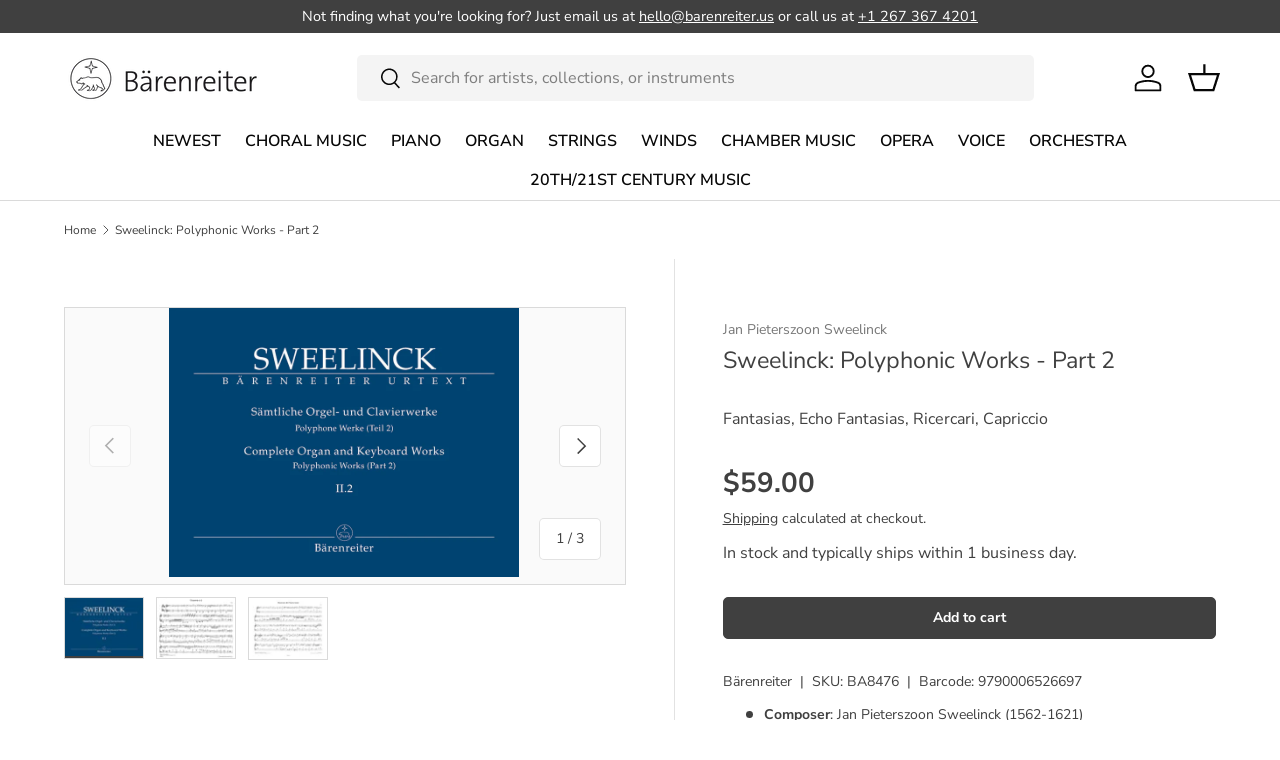

--- FILE ---
content_type: text/html; charset=utf-8
request_url: https://www.barenreiter.us/products/sweelinck-polyphonic-works-part-2-barenreiter
body_size: 28530
content:
<!doctype html>
<html class="no-js" lang="en" dir="ltr">
<head><meta charset="utf-8">
<meta name="viewport" content="width=device-width,initial-scale=1">
<title>Sweelinck: Polyphonic Works - Part 2 &ndash; Barenreiter US</title><link rel="canonical" href="https://www.barenreiter.us/products/sweelinck-polyphonic-works-part-2-barenreiter"><link rel="icon" href="//www.barenreiter.us/cdn/shop/files/favicon.png?crop=center&height=48&v=1643467802&width=48" type="image/png">
  <link rel="apple-touch-icon" href="//www.barenreiter.us/cdn/shop/files/favicon.png?crop=center&height=180&v=1643467802&width=180"><meta name="description" content="Bärenreiter - Volume II.2 completes the publication of the Urtext edition. Volumes II.1 and 2 include all 22 fantasias and echo fantasias which have survived u…"><meta property="og:site_name" content="Barenreiter US">
<meta property="og:url" content="https://www.barenreiter.us/products/sweelinck-polyphonic-works-part-2-barenreiter">
<meta property="og:title" content="Sweelinck: Polyphonic Works - Part 2">
<meta property="og:type" content="product">
<meta property="og:description" content="Bärenreiter - Volume II.2 completes the publication of the Urtext edition. Volumes II.1 and 2 include all 22 fantasias and echo fantasias which have survived u…"><meta property="og:image" content="http://www.barenreiter.us/cdn/shop/files/c9a8cc5ce1ebcd354b2646d4b05ee20f.jpg?crop=center&height=1200&v=1752103420&width=1200">
  <meta property="og:image:secure_url" content="https://www.barenreiter.us/cdn/shop/files/c9a8cc5ce1ebcd354b2646d4b05ee20f.jpg?crop=center&height=1200&v=1752103420&width=1200">
  <meta property="og:image:width" content="940">
  <meta property="og:image:height" content="724"><meta property="og:price:amount" content="59.00">
  <meta property="og:price:currency" content="USD"><meta name="twitter:site" content="@baerenreiter"><meta name="twitter:card" content="summary_large_image">
<meta name="twitter:title" content="Sweelinck: Polyphonic Works - Part 2">
<meta name="twitter:description" content="Bärenreiter - Volume II.2 completes the publication of the Urtext edition. Volumes II.1 and 2 include all 22 fantasias and echo fantasias which have survived u…">
<link rel="preload" href="//www.barenreiter.us/cdn/shop/t/24/assets/main.css?v=160821712262478566341766487120" as="style"><style data-shopify>
@font-face {
  font-family: "Nunito Sans";
  font-weight: 400;
  font-style: normal;
  font-display: swap;
  src: url("//www.barenreiter.us/cdn/fonts/nunito_sans/nunitosans_n4.0276fe080df0ca4e6a22d9cb55aed3ed5ba6b1da.woff2") format("woff2"),
       url("//www.barenreiter.us/cdn/fonts/nunito_sans/nunitosans_n4.b4964bee2f5e7fd9c3826447e73afe2baad607b7.woff") format("woff");
}
@font-face {
  font-family: "Nunito Sans";
  font-weight: 700;
  font-style: normal;
  font-display: swap;
  src: url("//www.barenreiter.us/cdn/fonts/nunito_sans/nunitosans_n7.25d963ed46da26098ebeab731e90d8802d989fa5.woff2") format("woff2"),
       url("//www.barenreiter.us/cdn/fonts/nunito_sans/nunitosans_n7.d32e3219b3d2ec82285d3027bd673efc61a996c8.woff") format("woff");
}
@font-face {
  font-family: "Nunito Sans";
  font-weight: 400;
  font-style: italic;
  font-display: swap;
  src: url("//www.barenreiter.us/cdn/fonts/nunito_sans/nunitosans_i4.6e408730afac1484cf297c30b0e67c86d17fc586.woff2") format("woff2"),
       url("//www.barenreiter.us/cdn/fonts/nunito_sans/nunitosans_i4.c9b6dcbfa43622b39a5990002775a8381942ae38.woff") format("woff");
}
@font-face {
  font-family: "Nunito Sans";
  font-weight: 700;
  font-style: italic;
  font-display: swap;
  src: url("//www.barenreiter.us/cdn/fonts/nunito_sans/nunitosans_i7.8c1124729eec046a321e2424b2acf328c2c12139.woff2") format("woff2"),
       url("//www.barenreiter.us/cdn/fonts/nunito_sans/nunitosans_i7.af4cda04357273e0996d21184432bcb14651a64d.woff") format("woff");
}
@font-face {
  font-family: "Nunito Sans";
  font-weight: 400;
  font-style: normal;
  font-display: swap;
  src: url("//www.barenreiter.us/cdn/fonts/nunito_sans/nunitosans_n4.0276fe080df0ca4e6a22d9cb55aed3ed5ba6b1da.woff2") format("woff2"),
       url("//www.barenreiter.us/cdn/fonts/nunito_sans/nunitosans_n4.b4964bee2f5e7fd9c3826447e73afe2baad607b7.woff") format("woff");
}
@font-face {
  font-family: "Nunito Sans";
  font-weight: 600;
  font-style: normal;
  font-display: swap;
  src: url("//www.barenreiter.us/cdn/fonts/nunito_sans/nunitosans_n6.6e9464eba570101a53130c8130a9e17a8eb55c21.woff2") format("woff2"),
       url("//www.barenreiter.us/cdn/fonts/nunito_sans/nunitosans_n6.25a0ac0c0a8a26038c7787054dd6058dfbc20fa8.woff") format("woff");
}
:root {
      --bg-color: 255 255 255 / 1.0;
      --bg-color-og: 255 255 255 / 1.0;
      --heading-color: 64 64 64;
      --text-color: 64 64 64;
      --text-color-og: 64 64 64;
      --scrollbar-color: 64 64 64;
      --link-color: 64 64 64;
      --link-color-og: 64 64 64;
      --star-color: 103 170 249;--swatch-border-color-default: 217 217 217;
        --swatch-border-color-active: 160 160 160;
        --swatch-card-size: 24px;
        --swatch-variant-picker-size: 64px;--color-scheme-1-bg: 233 235 233 / 1.0;
      --color-scheme-1-grad: ;
      --color-scheme-1-heading: 64 64 64;
      --color-scheme-1-text: 64 64 64;
      --color-scheme-1-btn-bg: 64 64 64;
      --color-scheme-1-btn-text: 255 255 255;
      --color-scheme-1-btn-bg-hover: 101 101 101;--color-scheme-2-bg: 73 93 99 / 1.0;
      --color-scheme-2-grad: ;
      --color-scheme-2-heading: 255 255 255;
      --color-scheme-2-text: 255 255 255;
      --color-scheme-2-btn-bg: 255 255 255;
      --color-scheme-2-btn-text: 64 64 64;
      --color-scheme-2-btn-bg-hover: 234 234 234;--color-scheme-3-bg: 250 200 205 / 1.0;
      --color-scheme-3-grad: ;
      --color-scheme-3-heading: 64 64 64;
      --color-scheme-3-text: 64 64 64;
      --color-scheme-3-btn-bg: 64 64 64;
      --color-scheme-3-btn-text: 255 255 255;
      --color-scheme-3-btn-bg-hover: 101 101 101;

      --drawer-bg-color: 255 255 255 / 1.0;
      --drawer-text-color: 64 64 64;

      --panel-bg-color: 233 235 233 / 1.0;
      --panel-heading-color: 64 64 64;
      --panel-text-color: 64 64 64;

      --in-stock-text-color: 44 126 63;
      --low-stock-text-color: 210 134 26;
      --very-low-stock-text-color: 180 12 28;
      --no-stock-text-color: 119 119 119;
      --no-stock-backordered-text-color: 119 119 119;

      --error-bg-color: 252 237 238;
      --error-text-color: 180 12 28;
      --success-bg-color: 232 246 234;
      --success-text-color: 44 126 63;
      --info-bg-color: 228 237 250;
      --info-text-color: 26 102 210;

      --heading-font-family: "Nunito Sans", sans-serif;
      --heading-font-style: normal;
      --heading-font-weight: 400;
      --heading-scale-start: 4;

      --navigation-font-family: "Nunito Sans", sans-serif;
      --navigation-font-style: normal;
      --navigation-font-weight: 600;--heading-text-transform: none;
--subheading-text-transform: none;
      --body-font-family: "Nunito Sans", sans-serif;
      --body-font-style: normal;
      --body-font-weight: 400;
      --body-font-size: 16;

      --section-gap: 64;
      --heading-gap: calc(8 * var(--space-unit));--grid-column-gap: 20px;--btn-bg-color: 64 64 64;
      --btn-bg-hover-color: 101 101 101;
      --btn-text-color: 255 255 255;
      --btn-bg-color-og: 64 64 64;
      --btn-text-color-og: 255 255 255;
      --btn-alt-bg-color: 255 255 255;
      --btn-alt-bg-alpha: 1.0;
      --btn-alt-text-color: 64 64 64;
      --btn-border-width: 1px;
      --btn-padding-y: 12px;

      
      --btn-border-radius: 5px;
      

      --btn-lg-border-radius: 50%;
      --btn-icon-border-radius: 50%;
      --input-with-btn-inner-radius: var(--btn-border-radius);

      --input-bg-color: 255 255 255 / 1.0;
      --input-text-color: 64 64 64;
      --input-border-width: 1px;
      --input-border-radius: 4px;
      --textarea-border-radius: 4px;
      --input-border-radius: 5px;
      --input-bg-color-diff-3: #f7f7f7;
      --input-bg-color-diff-6: #f0f0f0;

      --modal-border-radius: 0px;
      --modal-overlay-color: 0 0 0;
      --modal-overlay-opacity: 0.4;
      --drawer-border-radius: 0px;
      --overlay-border-radius: 0px;

      --custom-label-bg-color: 35 2 46 / 1.0;
      --custom-label-text-color: 255 255 255 / 1.0;--sale-label-bg-color: 247 23 53 / 1.0;
      --sale-label-text-color: 255 255 255 / 1.0;--sold-out-label-bg-color: 73 93 99 / 1.0;
      --sold-out-label-text-color: 255 255 255 / 1.0;--new-label-bg-color: 250 200 205 / 1.0;
      --new-label-text-color: 9 3 2 / 1.0;--preorder-label-bg-color: 103 170 249 / 1.0;
      --preorder-label-text-color: 255 255 255 / 1.0;

      --collection-label-color: 0 126 18 / 1.0;

      --page-width: 1590px;
      --gutter-sm: 20px;
      --gutter-md: 32px;
      --gutter-lg: 64px;

      --payment-terms-bg-color: #ffffff;

      --coll-card-bg-color: #f7f7f7;
      --coll-card-border-color: #f2f2f2;

      --card-highlight-bg-color: #F9F9F9;
      --card-highlight-text-color: 85 85 85;
      --card-highlight-border-color: #E1E1E1;
        
          --aos-animate-duration: 0.6s;
        

        
          --aos-min-width: 0;
        
      

      --reading-width: 48em;
    }

    @media (max-width: 769px) {
      :root {
        --reading-width: 36em;
      }
    }
  </style><link rel="stylesheet" href="//www.barenreiter.us/cdn/shop/t/24/assets/main.css?v=160821712262478566341766487120">
  <script src="//www.barenreiter.us/cdn/shop/t/24/assets/main.js?v=102719207125010519441766487121" defer="defer"></script><link rel="preload" href="//www.barenreiter.us/cdn/fonts/nunito_sans/nunitosans_n4.0276fe080df0ca4e6a22d9cb55aed3ed5ba6b1da.woff2" as="font" type="font/woff2" crossorigin fetchpriority="high"><link rel="preload" href="//www.barenreiter.us/cdn/fonts/nunito_sans/nunitosans_n4.0276fe080df0ca4e6a22d9cb55aed3ed5ba6b1da.woff2" as="font" type="font/woff2" crossorigin fetchpriority="high"><script>window.performance && window.performance.mark && window.performance.mark('shopify.content_for_header.start');</script><meta name="google-site-verification" content="itTX9d36f-GVfoZmpV01vkKFn6LrISVe5RgVwrdWRhc">
<meta id="shopify-digital-wallet" name="shopify-digital-wallet" content="/60628238524/digital_wallets/dialog">
<meta name="shopify-checkout-api-token" content="2e7c4172a87ca5b0241d9ba9524696b7">
<meta id="in-context-paypal-metadata" data-shop-id="60628238524" data-venmo-supported="false" data-environment="production" data-locale="en_US" data-paypal-v4="true" data-currency="USD">
<link rel="alternate" hreflang="x-default" href="https://www.barenreiter.us/products/sweelinck-polyphonic-works-part-2-barenreiter">
<link rel="alternate" hreflang="en" href="https://www.barenreiter.us/products/sweelinck-polyphonic-works-part-2-barenreiter">
<link rel="alternate" hreflang="fr" href="https://www.barenreiter.us/fr/products/sweelinck-polyphonic-works-part-2-barenreiter">
<link rel="alternate" hreflang="es" href="https://www.barenreiter.us/es/products/sweelinck-polyphonic-works-part-2-barenreiter">
<link rel="alternate" hreflang="zh-Hans" href="https://www.barenreiter.us/zh/products/sweelinck-polyphonic-works-part-2-barenreiter">
<link rel="alternate" hreflang="pt" href="https://www.barenreiter.us/pt/products/sweelinck-polyphonic-works-part-2-barenreiter">
<link rel="alternate" hreflang="zh-Hans-AG" href="https://www.barenreiter.us/zh/products/sweelinck-polyphonic-works-part-2-barenreiter">
<link rel="alternate" hreflang="zh-Hans-AI" href="https://www.barenreiter.us/zh/products/sweelinck-polyphonic-works-part-2-barenreiter">
<link rel="alternate" hreflang="zh-Hans-AR" href="https://www.barenreiter.us/zh/products/sweelinck-polyphonic-works-part-2-barenreiter">
<link rel="alternate" hreflang="zh-Hans-AW" href="https://www.barenreiter.us/zh/products/sweelinck-polyphonic-works-part-2-barenreiter">
<link rel="alternate" hreflang="zh-Hans-BB" href="https://www.barenreiter.us/zh/products/sweelinck-polyphonic-works-part-2-barenreiter">
<link rel="alternate" hreflang="zh-Hans-BL" href="https://www.barenreiter.us/zh/products/sweelinck-polyphonic-works-part-2-barenreiter">
<link rel="alternate" hreflang="zh-Hans-BM" href="https://www.barenreiter.us/zh/products/sweelinck-polyphonic-works-part-2-barenreiter">
<link rel="alternate" hreflang="zh-Hans-BO" href="https://www.barenreiter.us/zh/products/sweelinck-polyphonic-works-part-2-barenreiter">
<link rel="alternate" hreflang="zh-Hans-BQ" href="https://www.barenreiter.us/zh/products/sweelinck-polyphonic-works-part-2-barenreiter">
<link rel="alternate" hreflang="zh-Hans-BR" href="https://www.barenreiter.us/zh/products/sweelinck-polyphonic-works-part-2-barenreiter">
<link rel="alternate" hreflang="zh-Hans-BS" href="https://www.barenreiter.us/zh/products/sweelinck-polyphonic-works-part-2-barenreiter">
<link rel="alternate" hreflang="zh-Hans-BZ" href="https://www.barenreiter.us/zh/products/sweelinck-polyphonic-works-part-2-barenreiter">
<link rel="alternate" hreflang="zh-Hans-CA" href="https://www.barenreiter.us/zh/products/sweelinck-polyphonic-works-part-2-barenreiter">
<link rel="alternate" hreflang="zh-Hans-CL" href="https://www.barenreiter.us/zh/products/sweelinck-polyphonic-works-part-2-barenreiter">
<link rel="alternate" hreflang="zh-Hans-CO" href="https://www.barenreiter.us/zh/products/sweelinck-polyphonic-works-part-2-barenreiter">
<link rel="alternate" hreflang="zh-Hans-CR" href="https://www.barenreiter.us/zh/products/sweelinck-polyphonic-works-part-2-barenreiter">
<link rel="alternate" hreflang="zh-Hans-CW" href="https://www.barenreiter.us/zh/products/sweelinck-polyphonic-works-part-2-barenreiter">
<link rel="alternate" hreflang="zh-Hans-DM" href="https://www.barenreiter.us/zh/products/sweelinck-polyphonic-works-part-2-barenreiter">
<link rel="alternate" hreflang="zh-Hans-DO" href="https://www.barenreiter.us/zh/products/sweelinck-polyphonic-works-part-2-barenreiter">
<link rel="alternate" hreflang="zh-Hans-EC" href="https://www.barenreiter.us/zh/products/sweelinck-polyphonic-works-part-2-barenreiter">
<link rel="alternate" hreflang="zh-Hans-FK" href="https://www.barenreiter.us/zh/products/sweelinck-polyphonic-works-part-2-barenreiter">
<link rel="alternate" hreflang="zh-Hans-GD" href="https://www.barenreiter.us/zh/products/sweelinck-polyphonic-works-part-2-barenreiter">
<link rel="alternate" hreflang="zh-Hans-GF" href="https://www.barenreiter.us/zh/products/sweelinck-polyphonic-works-part-2-barenreiter">
<link rel="alternate" hreflang="zh-Hans-GT" href="https://www.barenreiter.us/zh/products/sweelinck-polyphonic-works-part-2-barenreiter">
<link rel="alternate" hreflang="zh-Hans-GY" href="https://www.barenreiter.us/zh/products/sweelinck-polyphonic-works-part-2-barenreiter">
<link rel="alternate" hreflang="zh-Hans-HN" href="https://www.barenreiter.us/zh/products/sweelinck-polyphonic-works-part-2-barenreiter">
<link rel="alternate" hreflang="zh-Hans-HT" href="https://www.barenreiter.us/zh/products/sweelinck-polyphonic-works-part-2-barenreiter">
<link rel="alternate" hreflang="zh-Hans-JM" href="https://www.barenreiter.us/zh/products/sweelinck-polyphonic-works-part-2-barenreiter">
<link rel="alternate" hreflang="zh-Hans-KN" href="https://www.barenreiter.us/zh/products/sweelinck-polyphonic-works-part-2-barenreiter">
<link rel="alternate" hreflang="zh-Hans-KY" href="https://www.barenreiter.us/zh/products/sweelinck-polyphonic-works-part-2-barenreiter">
<link rel="alternate" hreflang="zh-Hans-LC" href="https://www.barenreiter.us/zh/products/sweelinck-polyphonic-works-part-2-barenreiter">
<link rel="alternate" hreflang="zh-Hans-MF" href="https://www.barenreiter.us/zh/products/sweelinck-polyphonic-works-part-2-barenreiter">
<link rel="alternate" hreflang="zh-Hans-MQ" href="https://www.barenreiter.us/zh/products/sweelinck-polyphonic-works-part-2-barenreiter">
<link rel="alternate" hreflang="zh-Hans-MS" href="https://www.barenreiter.us/zh/products/sweelinck-polyphonic-works-part-2-barenreiter">
<link rel="alternate" hreflang="zh-Hans-MX" href="https://www.barenreiter.us/zh/products/sweelinck-polyphonic-works-part-2-barenreiter">
<link rel="alternate" hreflang="zh-Hans-NI" href="https://www.barenreiter.us/zh/products/sweelinck-polyphonic-works-part-2-barenreiter">
<link rel="alternate" hreflang="zh-Hans-PA" href="https://www.barenreiter.us/zh/products/sweelinck-polyphonic-works-part-2-barenreiter">
<link rel="alternate" hreflang="zh-Hans-PE" href="https://www.barenreiter.us/zh/products/sweelinck-polyphonic-works-part-2-barenreiter">
<link rel="alternate" hreflang="zh-Hans-PY" href="https://www.barenreiter.us/zh/products/sweelinck-polyphonic-works-part-2-barenreiter">
<link rel="alternate" hreflang="zh-Hans-SR" href="https://www.barenreiter.us/zh/products/sweelinck-polyphonic-works-part-2-barenreiter">
<link rel="alternate" hreflang="zh-Hans-SV" href="https://www.barenreiter.us/zh/products/sweelinck-polyphonic-works-part-2-barenreiter">
<link rel="alternate" hreflang="zh-Hans-TC" href="https://www.barenreiter.us/zh/products/sweelinck-polyphonic-works-part-2-barenreiter">
<link rel="alternate" hreflang="zh-Hans-TT" href="https://www.barenreiter.us/zh/products/sweelinck-polyphonic-works-part-2-barenreiter">
<link rel="alternate" hreflang="zh-Hans-US" href="https://www.barenreiter.us/zh/products/sweelinck-polyphonic-works-part-2-barenreiter">
<link rel="alternate" hreflang="zh-Hans-UY" href="https://www.barenreiter.us/zh/products/sweelinck-polyphonic-works-part-2-barenreiter">
<link rel="alternate" hreflang="zh-Hans-VC" href="https://www.barenreiter.us/zh/products/sweelinck-polyphonic-works-part-2-barenreiter">
<link rel="alternate" hreflang="zh-Hans-VG" href="https://www.barenreiter.us/zh/products/sweelinck-polyphonic-works-part-2-barenreiter">
<link rel="alternate" type="application/json+oembed" href="https://www.barenreiter.us/products/sweelinck-polyphonic-works-part-2-barenreiter.oembed">
<script async="async" src="/checkouts/internal/preloads.js?locale=en-US"></script>
<script id="apple-pay-shop-capabilities" type="application/json">{"shopId":60628238524,"countryCode":"US","currencyCode":"USD","merchantCapabilities":["supports3DS"],"merchantId":"gid:\/\/shopify\/Shop\/60628238524","merchantName":"Barenreiter US","requiredBillingContactFields":["postalAddress","email","phone"],"requiredShippingContactFields":["postalAddress","email","phone"],"shippingType":"shipping","supportedNetworks":["visa","masterCard","amex","discover","elo","jcb"],"total":{"type":"pending","label":"Barenreiter US","amount":"1.00"},"shopifyPaymentsEnabled":true,"supportsSubscriptions":true}</script>
<script id="shopify-features" type="application/json">{"accessToken":"2e7c4172a87ca5b0241d9ba9524696b7","betas":["rich-media-storefront-analytics"],"domain":"www.barenreiter.us","predictiveSearch":true,"shopId":60628238524,"locale":"en"}</script>
<script>var Shopify = Shopify || {};
Shopify.shop = "baerenreiter-us.myshopify.com";
Shopify.locale = "en";
Shopify.currency = {"active":"USD","rate":"1.0"};
Shopify.country = "US";
Shopify.theme = {"name":"shopify-enterprise-theme\/barenreiter-us","id":150178234556,"schema_name":"Enterprise","schema_version":"2.1.0","theme_store_id":null,"role":"main"};
Shopify.theme.handle = "null";
Shopify.theme.style = {"id":null,"handle":null};
Shopify.cdnHost = "www.barenreiter.us/cdn";
Shopify.routes = Shopify.routes || {};
Shopify.routes.root = "/";</script>
<script type="module">!function(o){(o.Shopify=o.Shopify||{}).modules=!0}(window);</script>
<script>!function(o){function n(){var o=[];function n(){o.push(Array.prototype.slice.apply(arguments))}return n.q=o,n}var t=o.Shopify=o.Shopify||{};t.loadFeatures=n(),t.autoloadFeatures=n()}(window);</script>
<script id="shop-js-analytics" type="application/json">{"pageType":"product"}</script>
<script defer="defer" async type="module" src="//www.barenreiter.us/cdn/shopifycloud/shop-js/modules/v2/client.init-shop-cart-sync_BT-GjEfc.en.esm.js"></script>
<script defer="defer" async type="module" src="//www.barenreiter.us/cdn/shopifycloud/shop-js/modules/v2/chunk.common_D58fp_Oc.esm.js"></script>
<script defer="defer" async type="module" src="//www.barenreiter.us/cdn/shopifycloud/shop-js/modules/v2/chunk.modal_xMitdFEc.esm.js"></script>
<script type="module">
  await import("//www.barenreiter.us/cdn/shopifycloud/shop-js/modules/v2/client.init-shop-cart-sync_BT-GjEfc.en.esm.js");
await import("//www.barenreiter.us/cdn/shopifycloud/shop-js/modules/v2/chunk.common_D58fp_Oc.esm.js");
await import("//www.barenreiter.us/cdn/shopifycloud/shop-js/modules/v2/chunk.modal_xMitdFEc.esm.js");

  window.Shopify.SignInWithShop?.initShopCartSync?.({"fedCMEnabled":true,"windoidEnabled":true});

</script>
<script id="__st">var __st={"a":60628238524,"offset":-18000,"reqid":"ed4ef4b0-6b81-4c40-be3b-d12bd4889052-1769514522","pageurl":"www.barenreiter.us\/products\/sweelinck-polyphonic-works-part-2-barenreiter","u":"e0fe5dfe4d65","p":"product","rtyp":"product","rid":7388419326140};</script>
<script>window.ShopifyPaypalV4VisibilityTracking = true;</script>
<script id="captcha-bootstrap">!function(){'use strict';const t='contact',e='account',n='new_comment',o=[[t,t],['blogs',n],['comments',n],[t,'customer']],c=[[e,'customer_login'],[e,'guest_login'],[e,'recover_customer_password'],[e,'create_customer']],r=t=>t.map((([t,e])=>`form[action*='/${t}']:not([data-nocaptcha='true']) input[name='form_type'][value='${e}']`)).join(','),a=t=>()=>t?[...document.querySelectorAll(t)].map((t=>t.form)):[];function s(){const t=[...o],e=r(t);return a(e)}const i='password',u='form_key',d=['recaptcha-v3-token','g-recaptcha-response','h-captcha-response',i],f=()=>{try{return window.sessionStorage}catch{return}},m='__shopify_v',_=t=>t.elements[u];function p(t,e,n=!1){try{const o=window.sessionStorage,c=JSON.parse(o.getItem(e)),{data:r}=function(t){const{data:e,action:n}=t;return t[m]||n?{data:e,action:n}:{data:t,action:n}}(c);for(const[e,n]of Object.entries(r))t.elements[e]&&(t.elements[e].value=n);n&&o.removeItem(e)}catch(o){console.error('form repopulation failed',{error:o})}}const l='form_type',E='cptcha';function T(t){t.dataset[E]=!0}const w=window,h=w.document,L='Shopify',v='ce_forms',y='captcha';let A=!1;((t,e)=>{const n=(g='f06e6c50-85a8-45c8-87d0-21a2b65856fe',I='https://cdn.shopify.com/shopifycloud/storefront-forms-hcaptcha/ce_storefront_forms_captcha_hcaptcha.v1.5.2.iife.js',D={infoText:'Protected by hCaptcha',privacyText:'Privacy',termsText:'Terms'},(t,e,n)=>{const o=w[L][v],c=o.bindForm;if(c)return c(t,g,e,D).then(n);var r;o.q.push([[t,g,e,D],n]),r=I,A||(h.body.append(Object.assign(h.createElement('script'),{id:'captcha-provider',async:!0,src:r})),A=!0)});var g,I,D;w[L]=w[L]||{},w[L][v]=w[L][v]||{},w[L][v].q=[],w[L][y]=w[L][y]||{},w[L][y].protect=function(t,e){n(t,void 0,e),T(t)},Object.freeze(w[L][y]),function(t,e,n,w,h,L){const[v,y,A,g]=function(t,e,n){const i=e?o:[],u=t?c:[],d=[...i,...u],f=r(d),m=r(i),_=r(d.filter((([t,e])=>n.includes(e))));return[a(f),a(m),a(_),s()]}(w,h,L),I=t=>{const e=t.target;return e instanceof HTMLFormElement?e:e&&e.form},D=t=>v().includes(t);t.addEventListener('submit',(t=>{const e=I(t);if(!e)return;const n=D(e)&&!e.dataset.hcaptchaBound&&!e.dataset.recaptchaBound,o=_(e),c=g().includes(e)&&(!o||!o.value);(n||c)&&t.preventDefault(),c&&!n&&(function(t){try{if(!f())return;!function(t){const e=f();if(!e)return;const n=_(t);if(!n)return;const o=n.value;o&&e.removeItem(o)}(t);const e=Array.from(Array(32),(()=>Math.random().toString(36)[2])).join('');!function(t,e){_(t)||t.append(Object.assign(document.createElement('input'),{type:'hidden',name:u})),t.elements[u].value=e}(t,e),function(t,e){const n=f();if(!n)return;const o=[...t.querySelectorAll(`input[type='${i}']`)].map((({name:t})=>t)),c=[...d,...o],r={};for(const[a,s]of new FormData(t).entries())c.includes(a)||(r[a]=s);n.setItem(e,JSON.stringify({[m]:1,action:t.action,data:r}))}(t,e)}catch(e){console.error('failed to persist form',e)}}(e),e.submit())}));const S=(t,e)=>{t&&!t.dataset[E]&&(n(t,e.some((e=>e===t))),T(t))};for(const o of['focusin','change'])t.addEventListener(o,(t=>{const e=I(t);D(e)&&S(e,y())}));const B=e.get('form_key'),M=e.get(l),P=B&&M;t.addEventListener('DOMContentLoaded',(()=>{const t=y();if(P)for(const e of t)e.elements[l].value===M&&p(e,B);[...new Set([...A(),...v().filter((t=>'true'===t.dataset.shopifyCaptcha))])].forEach((e=>S(e,t)))}))}(h,new URLSearchParams(w.location.search),n,t,e,['guest_login'])})(!0,!0)}();</script>
<script integrity="sha256-4kQ18oKyAcykRKYeNunJcIwy7WH5gtpwJnB7kiuLZ1E=" data-source-attribution="shopify.loadfeatures" defer="defer" src="//www.barenreiter.us/cdn/shopifycloud/storefront/assets/storefront/load_feature-a0a9edcb.js" crossorigin="anonymous"></script>
<script data-source-attribution="shopify.dynamic_checkout.dynamic.init">var Shopify=Shopify||{};Shopify.PaymentButton=Shopify.PaymentButton||{isStorefrontPortableWallets:!0,init:function(){window.Shopify.PaymentButton.init=function(){};var t=document.createElement("script");t.src="https://www.barenreiter.us/cdn/shopifycloud/portable-wallets/latest/portable-wallets.en.js",t.type="module",document.head.appendChild(t)}};
</script>
<script data-source-attribution="shopify.dynamic_checkout.buyer_consent">
  function portableWalletsHideBuyerConsent(e){var t=document.getElementById("shopify-buyer-consent"),n=document.getElementById("shopify-subscription-policy-button");t&&n&&(t.classList.add("hidden"),t.setAttribute("aria-hidden","true"),n.removeEventListener("click",e))}function portableWalletsShowBuyerConsent(e){var t=document.getElementById("shopify-buyer-consent"),n=document.getElementById("shopify-subscription-policy-button");t&&n&&(t.classList.remove("hidden"),t.removeAttribute("aria-hidden"),n.addEventListener("click",e))}window.Shopify?.PaymentButton&&(window.Shopify.PaymentButton.hideBuyerConsent=portableWalletsHideBuyerConsent,window.Shopify.PaymentButton.showBuyerConsent=portableWalletsShowBuyerConsent);
</script>
<script data-source-attribution="shopify.dynamic_checkout.cart.bootstrap">document.addEventListener("DOMContentLoaded",(function(){function t(){return document.querySelector("shopify-accelerated-checkout-cart, shopify-accelerated-checkout")}if(t())Shopify.PaymentButton.init();else{new MutationObserver((function(e,n){t()&&(Shopify.PaymentButton.init(),n.disconnect())})).observe(document.body,{childList:!0,subtree:!0})}}));
</script>
<link id="shopify-accelerated-checkout-styles" rel="stylesheet" media="screen" href="https://www.barenreiter.us/cdn/shopifycloud/portable-wallets/latest/accelerated-checkout-backwards-compat.css" crossorigin="anonymous">
<style id="shopify-accelerated-checkout-cart">
        #shopify-buyer-consent {
  margin-top: 1em;
  display: inline-block;
  width: 100%;
}

#shopify-buyer-consent.hidden {
  display: none;
}

#shopify-subscription-policy-button {
  background: none;
  border: none;
  padding: 0;
  text-decoration: underline;
  font-size: inherit;
  cursor: pointer;
}

#shopify-subscription-policy-button::before {
  box-shadow: none;
}

      </style>
<script id="sections-script" data-sections="header,footer" defer="defer" src="//www.barenreiter.us/cdn/shop/t/24/compiled_assets/scripts.js?v=24342"></script>
<script>window.performance && window.performance.mark && window.performance.mark('shopify.content_for_header.end');</script>

    <script src="//www.barenreiter.us/cdn/shop/t/24/assets/animate-on-scroll.js?v=15249566486942820451765549774" defer="defer"></script>
    <link rel="stylesheet" href="//www.barenreiter.us/cdn/shop/t/24/assets/animate-on-scroll.css?v=116194678796051782541765549773">
  

  <script>document.documentElement.className = document.documentElement.className.replace('no-js', 'js');</script><!-- CC Custom Head Start --><!-- CC Custom Head End --><link href="https://monorail-edge.shopifysvc.com" rel="dns-prefetch">
<script>(function(){if ("sendBeacon" in navigator && "performance" in window) {try {var session_token_from_headers = performance.getEntriesByType('navigation')[0].serverTiming.find(x => x.name == '_s').description;} catch {var session_token_from_headers = undefined;}var session_cookie_matches = document.cookie.match(/_shopify_s=([^;]*)/);var session_token_from_cookie = session_cookie_matches && session_cookie_matches.length === 2 ? session_cookie_matches[1] : "";var session_token = session_token_from_headers || session_token_from_cookie || "";function handle_abandonment_event(e) {var entries = performance.getEntries().filter(function(entry) {return /monorail-edge.shopifysvc.com/.test(entry.name);});if (!window.abandonment_tracked && entries.length === 0) {window.abandonment_tracked = true;var currentMs = Date.now();var navigation_start = performance.timing.navigationStart;var payload = {shop_id: 60628238524,url: window.location.href,navigation_start,duration: currentMs - navigation_start,session_token,page_type: "product"};window.navigator.sendBeacon("https://monorail-edge.shopifysvc.com/v1/produce", JSON.stringify({schema_id: "online_store_buyer_site_abandonment/1.1",payload: payload,metadata: {event_created_at_ms: currentMs,event_sent_at_ms: currentMs}}));}}window.addEventListener('pagehide', handle_abandonment_event);}}());</script>
<script id="web-pixels-manager-setup">(function e(e,d,r,n,o){if(void 0===o&&(o={}),!Boolean(null===(a=null===(i=window.Shopify)||void 0===i?void 0:i.analytics)||void 0===a?void 0:a.replayQueue)){var i,a;window.Shopify=window.Shopify||{};var t=window.Shopify;t.analytics=t.analytics||{};var s=t.analytics;s.replayQueue=[],s.publish=function(e,d,r){return s.replayQueue.push([e,d,r]),!0};try{self.performance.mark("wpm:start")}catch(e){}var l=function(){var e={modern:/Edge?\/(1{2}[4-9]|1[2-9]\d|[2-9]\d{2}|\d{4,})\.\d+(\.\d+|)|Firefox\/(1{2}[4-9]|1[2-9]\d|[2-9]\d{2}|\d{4,})\.\d+(\.\d+|)|Chrom(ium|e)\/(9{2}|\d{3,})\.\d+(\.\d+|)|(Maci|X1{2}).+ Version\/(15\.\d+|(1[6-9]|[2-9]\d|\d{3,})\.\d+)([,.]\d+|)( \(\w+\)|)( Mobile\/\w+|) Safari\/|Chrome.+OPR\/(9{2}|\d{3,})\.\d+\.\d+|(CPU[ +]OS|iPhone[ +]OS|CPU[ +]iPhone|CPU IPhone OS|CPU iPad OS)[ +]+(15[._]\d+|(1[6-9]|[2-9]\d|\d{3,})[._]\d+)([._]\d+|)|Android:?[ /-](13[3-9]|1[4-9]\d|[2-9]\d{2}|\d{4,})(\.\d+|)(\.\d+|)|Android.+Firefox\/(13[5-9]|1[4-9]\d|[2-9]\d{2}|\d{4,})\.\d+(\.\d+|)|Android.+Chrom(ium|e)\/(13[3-9]|1[4-9]\d|[2-9]\d{2}|\d{4,})\.\d+(\.\d+|)|SamsungBrowser\/([2-9]\d|\d{3,})\.\d+/,legacy:/Edge?\/(1[6-9]|[2-9]\d|\d{3,})\.\d+(\.\d+|)|Firefox\/(5[4-9]|[6-9]\d|\d{3,})\.\d+(\.\d+|)|Chrom(ium|e)\/(5[1-9]|[6-9]\d|\d{3,})\.\d+(\.\d+|)([\d.]+$|.*Safari\/(?![\d.]+ Edge\/[\d.]+$))|(Maci|X1{2}).+ Version\/(10\.\d+|(1[1-9]|[2-9]\d|\d{3,})\.\d+)([,.]\d+|)( \(\w+\)|)( Mobile\/\w+|) Safari\/|Chrome.+OPR\/(3[89]|[4-9]\d|\d{3,})\.\d+\.\d+|(CPU[ +]OS|iPhone[ +]OS|CPU[ +]iPhone|CPU IPhone OS|CPU iPad OS)[ +]+(10[._]\d+|(1[1-9]|[2-9]\d|\d{3,})[._]\d+)([._]\d+|)|Android:?[ /-](13[3-9]|1[4-9]\d|[2-9]\d{2}|\d{4,})(\.\d+|)(\.\d+|)|Mobile Safari.+OPR\/([89]\d|\d{3,})\.\d+\.\d+|Android.+Firefox\/(13[5-9]|1[4-9]\d|[2-9]\d{2}|\d{4,})\.\d+(\.\d+|)|Android.+Chrom(ium|e)\/(13[3-9]|1[4-9]\d|[2-9]\d{2}|\d{4,})\.\d+(\.\d+|)|Android.+(UC? ?Browser|UCWEB|U3)[ /]?(15\.([5-9]|\d{2,})|(1[6-9]|[2-9]\d|\d{3,})\.\d+)\.\d+|SamsungBrowser\/(5\.\d+|([6-9]|\d{2,})\.\d+)|Android.+MQ{2}Browser\/(14(\.(9|\d{2,})|)|(1[5-9]|[2-9]\d|\d{3,})(\.\d+|))(\.\d+|)|K[Aa][Ii]OS\/(3\.\d+|([4-9]|\d{2,})\.\d+)(\.\d+|)/},d=e.modern,r=e.legacy,n=navigator.userAgent;return n.match(d)?"modern":n.match(r)?"legacy":"unknown"}(),u="modern"===l?"modern":"legacy",c=(null!=n?n:{modern:"",legacy:""})[u],f=function(e){return[e.baseUrl,"/wpm","/b",e.hashVersion,"modern"===e.buildTarget?"m":"l",".js"].join("")}({baseUrl:d,hashVersion:r,buildTarget:u}),m=function(e){var d=e.version,r=e.bundleTarget,n=e.surface,o=e.pageUrl,i=e.monorailEndpoint;return{emit:function(e){var a=e.status,t=e.errorMsg,s=(new Date).getTime(),l=JSON.stringify({metadata:{event_sent_at_ms:s},events:[{schema_id:"web_pixels_manager_load/3.1",payload:{version:d,bundle_target:r,page_url:o,status:a,surface:n,error_msg:t},metadata:{event_created_at_ms:s}}]});if(!i)return console&&console.warn&&console.warn("[Web Pixels Manager] No Monorail endpoint provided, skipping logging."),!1;try{return self.navigator.sendBeacon.bind(self.navigator)(i,l)}catch(e){}var u=new XMLHttpRequest;try{return u.open("POST",i,!0),u.setRequestHeader("Content-Type","text/plain"),u.send(l),!0}catch(e){return console&&console.warn&&console.warn("[Web Pixels Manager] Got an unhandled error while logging to Monorail."),!1}}}}({version:r,bundleTarget:l,surface:e.surface,pageUrl:self.location.href,monorailEndpoint:e.monorailEndpoint});try{o.browserTarget=l,function(e){var d=e.src,r=e.async,n=void 0===r||r,o=e.onload,i=e.onerror,a=e.sri,t=e.scriptDataAttributes,s=void 0===t?{}:t,l=document.createElement("script"),u=document.querySelector("head"),c=document.querySelector("body");if(l.async=n,l.src=d,a&&(l.integrity=a,l.crossOrigin="anonymous"),s)for(var f in s)if(Object.prototype.hasOwnProperty.call(s,f))try{l.dataset[f]=s[f]}catch(e){}if(o&&l.addEventListener("load",o),i&&l.addEventListener("error",i),u)u.appendChild(l);else{if(!c)throw new Error("Did not find a head or body element to append the script");c.appendChild(l)}}({src:f,async:!0,onload:function(){if(!function(){var e,d;return Boolean(null===(d=null===(e=window.Shopify)||void 0===e?void 0:e.analytics)||void 0===d?void 0:d.initialized)}()){var d=window.webPixelsManager.init(e)||void 0;if(d){var r=window.Shopify.analytics;r.replayQueue.forEach((function(e){var r=e[0],n=e[1],o=e[2];d.publishCustomEvent(r,n,o)})),r.replayQueue=[],r.publish=d.publishCustomEvent,r.visitor=d.visitor,r.initialized=!0}}},onerror:function(){return m.emit({status:"failed",errorMsg:"".concat(f," has failed to load")})},sri:function(e){var d=/^sha384-[A-Za-z0-9+/=]+$/;return"string"==typeof e&&d.test(e)}(c)?c:"",scriptDataAttributes:o}),m.emit({status:"loading"})}catch(e){m.emit({status:"failed",errorMsg:(null==e?void 0:e.message)||"Unknown error"})}}})({shopId: 60628238524,storefrontBaseUrl: "https://www.barenreiter.us",extensionsBaseUrl: "https://extensions.shopifycdn.com/cdn/shopifycloud/web-pixels-manager",monorailEndpoint: "https://monorail-edge.shopifysvc.com/unstable/produce_batch",surface: "storefront-renderer",enabledBetaFlags: ["2dca8a86"],webPixelsConfigList: [{"id":"462127292","configuration":"{\"config\":\"{\\\"google_tag_ids\\\":[\\\"G-17VGJ2J8LB\\\",\\\"AW-17096043965\\\",\\\"GT-PJNB3TF2\\\"],\\\"target_country\\\":\\\"ZZ\\\",\\\"gtag_events\\\":[{\\\"type\\\":\\\"begin_checkout\\\",\\\"action_label\\\":[\\\"G-17VGJ2J8LB\\\",\\\"AW-17096043965\\\/oPM9CPrWnMsaEL3bg9g_\\\"]},{\\\"type\\\":\\\"search\\\",\\\"action_label\\\":[\\\"G-17VGJ2J8LB\\\",\\\"AW-17096043965\\\/zJp-CPTWnMsaEL3bg9g_\\\"]},{\\\"type\\\":\\\"view_item\\\",\\\"action_label\\\":[\\\"G-17VGJ2J8LB\\\",\\\"AW-17096043965\\\/4VjhCPHWnMsaEL3bg9g_\\\",\\\"MC-CSKS3XYFWW\\\"]},{\\\"type\\\":\\\"purchase\\\",\\\"action_label\\\":[\\\"G-17VGJ2J8LB\\\",\\\"AW-17096043965\\\/AFiMCOvWnMsaEL3bg9g_\\\",\\\"MC-CSKS3XYFWW\\\"]},{\\\"type\\\":\\\"page_view\\\",\\\"action_label\\\":[\\\"G-17VGJ2J8LB\\\",\\\"AW-17096043965\\\/TuZaCO7WnMsaEL3bg9g_\\\",\\\"MC-CSKS3XYFWW\\\"]},{\\\"type\\\":\\\"add_payment_info\\\",\\\"action_label\\\":[\\\"G-17VGJ2J8LB\\\",\\\"AW-17096043965\\\/XzdXCP3WnMsaEL3bg9g_\\\"]},{\\\"type\\\":\\\"add_to_cart\\\",\\\"action_label\\\":[\\\"G-17VGJ2J8LB\\\",\\\"AW-17096043965\\\/eddOCPfWnMsaEL3bg9g_\\\"]}],\\\"enable_monitoring_mode\\\":false}\"}","eventPayloadVersion":"v1","runtimeContext":"OPEN","scriptVersion":"b2a88bafab3e21179ed38636efcd8a93","type":"APP","apiClientId":1780363,"privacyPurposes":[],"dataSharingAdjustments":{"protectedCustomerApprovalScopes":["read_customer_address","read_customer_email","read_customer_name","read_customer_personal_data","read_customer_phone"]}},{"id":"shopify-app-pixel","configuration":"{}","eventPayloadVersion":"v1","runtimeContext":"STRICT","scriptVersion":"0450","apiClientId":"shopify-pixel","type":"APP","privacyPurposes":["ANALYTICS","MARKETING"]},{"id":"shopify-custom-pixel","eventPayloadVersion":"v1","runtimeContext":"LAX","scriptVersion":"0450","apiClientId":"shopify-pixel","type":"CUSTOM","privacyPurposes":["ANALYTICS","MARKETING"]}],isMerchantRequest: false,initData: {"shop":{"name":"Barenreiter US","paymentSettings":{"currencyCode":"USD"},"myshopifyDomain":"baerenreiter-us.myshopify.com","countryCode":"US","storefrontUrl":"https:\/\/www.barenreiter.us"},"customer":null,"cart":null,"checkout":null,"productVariants":[{"price":{"amount":59.0,"currencyCode":"USD"},"product":{"title":"Sweelinck: Polyphonic Works - Part 2","vendor":"Bärenreiter","id":"7388419326140","untranslatedTitle":"Sweelinck: Polyphonic Works - Part 2","url":"\/products\/sweelinck-polyphonic-works-part-2-barenreiter","type":"Sheet Music"},"id":"41432016421052","image":{"src":"\/\/www.barenreiter.us\/cdn\/shop\/files\/c9a8cc5ce1ebcd354b2646d4b05ee20f.jpg?v=1752103420"},"sku":"BA8476","title":"Default Title","untranslatedTitle":"Default Title"}],"purchasingCompany":null},},"https://www.barenreiter.us/cdn","fcfee988w5aeb613cpc8e4bc33m6693e112",{"modern":"","legacy":""},{"shopId":"60628238524","storefrontBaseUrl":"https:\/\/www.barenreiter.us","extensionBaseUrl":"https:\/\/extensions.shopifycdn.com\/cdn\/shopifycloud\/web-pixels-manager","surface":"storefront-renderer","enabledBetaFlags":"[\"2dca8a86\"]","isMerchantRequest":"false","hashVersion":"fcfee988w5aeb613cpc8e4bc33m6693e112","publish":"custom","events":"[[\"page_viewed\",{}],[\"product_viewed\",{\"productVariant\":{\"price\":{\"amount\":59.0,\"currencyCode\":\"USD\"},\"product\":{\"title\":\"Sweelinck: Polyphonic Works - Part 2\",\"vendor\":\"Bärenreiter\",\"id\":\"7388419326140\",\"untranslatedTitle\":\"Sweelinck: Polyphonic Works - Part 2\",\"url\":\"\/products\/sweelinck-polyphonic-works-part-2-barenreiter\",\"type\":\"Sheet Music\"},\"id\":\"41432016421052\",\"image\":{\"src\":\"\/\/www.barenreiter.us\/cdn\/shop\/files\/c9a8cc5ce1ebcd354b2646d4b05ee20f.jpg?v=1752103420\"},\"sku\":\"BA8476\",\"title\":\"Default Title\",\"untranslatedTitle\":\"Default Title\"}}]]"});</script><script>
  window.ShopifyAnalytics = window.ShopifyAnalytics || {};
  window.ShopifyAnalytics.meta = window.ShopifyAnalytics.meta || {};
  window.ShopifyAnalytics.meta.currency = 'USD';
  var meta = {"product":{"id":7388419326140,"gid":"gid:\/\/shopify\/Product\/7388419326140","vendor":"Bärenreiter","type":"Sheet Music","handle":"sweelinck-polyphonic-works-part-2-barenreiter","variants":[{"id":41432016421052,"price":5900,"name":"Sweelinck: Polyphonic Works - Part 2","public_title":null,"sku":"BA8476"}],"remote":false},"page":{"pageType":"product","resourceType":"product","resourceId":7388419326140,"requestId":"ed4ef4b0-6b81-4c40-be3b-d12bd4889052-1769514522"}};
  for (var attr in meta) {
    window.ShopifyAnalytics.meta[attr] = meta[attr];
  }
</script>
<script class="analytics">
  (function () {
    var customDocumentWrite = function(content) {
      var jquery = null;

      if (window.jQuery) {
        jquery = window.jQuery;
      } else if (window.Checkout && window.Checkout.$) {
        jquery = window.Checkout.$;
      }

      if (jquery) {
        jquery('body').append(content);
      }
    };

    var hasLoggedConversion = function(token) {
      if (token) {
        return document.cookie.indexOf('loggedConversion=' + token) !== -1;
      }
      return false;
    }

    var setCookieIfConversion = function(token) {
      if (token) {
        var twoMonthsFromNow = new Date(Date.now());
        twoMonthsFromNow.setMonth(twoMonthsFromNow.getMonth() + 2);

        document.cookie = 'loggedConversion=' + token + '; expires=' + twoMonthsFromNow;
      }
    }

    var trekkie = window.ShopifyAnalytics.lib = window.trekkie = window.trekkie || [];
    if (trekkie.integrations) {
      return;
    }
    trekkie.methods = [
      'identify',
      'page',
      'ready',
      'track',
      'trackForm',
      'trackLink'
    ];
    trekkie.factory = function(method) {
      return function() {
        var args = Array.prototype.slice.call(arguments);
        args.unshift(method);
        trekkie.push(args);
        return trekkie;
      };
    };
    for (var i = 0; i < trekkie.methods.length; i++) {
      var key = trekkie.methods[i];
      trekkie[key] = trekkie.factory(key);
    }
    trekkie.load = function(config) {
      trekkie.config = config || {};
      trekkie.config.initialDocumentCookie = document.cookie;
      var first = document.getElementsByTagName('script')[0];
      var script = document.createElement('script');
      script.type = 'text/javascript';
      script.onerror = function(e) {
        var scriptFallback = document.createElement('script');
        scriptFallback.type = 'text/javascript';
        scriptFallback.onerror = function(error) {
                var Monorail = {
      produce: function produce(monorailDomain, schemaId, payload) {
        var currentMs = new Date().getTime();
        var event = {
          schema_id: schemaId,
          payload: payload,
          metadata: {
            event_created_at_ms: currentMs,
            event_sent_at_ms: currentMs
          }
        };
        return Monorail.sendRequest("https://" + monorailDomain + "/v1/produce", JSON.stringify(event));
      },
      sendRequest: function sendRequest(endpointUrl, payload) {
        // Try the sendBeacon API
        if (window && window.navigator && typeof window.navigator.sendBeacon === 'function' && typeof window.Blob === 'function' && !Monorail.isIos12()) {
          var blobData = new window.Blob([payload], {
            type: 'text/plain'
          });

          if (window.navigator.sendBeacon(endpointUrl, blobData)) {
            return true;
          } // sendBeacon was not successful

        } // XHR beacon

        var xhr = new XMLHttpRequest();

        try {
          xhr.open('POST', endpointUrl);
          xhr.setRequestHeader('Content-Type', 'text/plain');
          xhr.send(payload);
        } catch (e) {
          console.log(e);
        }

        return false;
      },
      isIos12: function isIos12() {
        return window.navigator.userAgent.lastIndexOf('iPhone; CPU iPhone OS 12_') !== -1 || window.navigator.userAgent.lastIndexOf('iPad; CPU OS 12_') !== -1;
      }
    };
    Monorail.produce('monorail-edge.shopifysvc.com',
      'trekkie_storefront_load_errors/1.1',
      {shop_id: 60628238524,
      theme_id: 150178234556,
      app_name: "storefront",
      context_url: window.location.href,
      source_url: "//www.barenreiter.us/cdn/s/trekkie.storefront.a804e9514e4efded663580eddd6991fcc12b5451.min.js"});

        };
        scriptFallback.async = true;
        scriptFallback.src = '//www.barenreiter.us/cdn/s/trekkie.storefront.a804e9514e4efded663580eddd6991fcc12b5451.min.js';
        first.parentNode.insertBefore(scriptFallback, first);
      };
      script.async = true;
      script.src = '//www.barenreiter.us/cdn/s/trekkie.storefront.a804e9514e4efded663580eddd6991fcc12b5451.min.js';
      first.parentNode.insertBefore(script, first);
    };
    trekkie.load(
      {"Trekkie":{"appName":"storefront","development":false,"defaultAttributes":{"shopId":60628238524,"isMerchantRequest":null,"themeId":150178234556,"themeCityHash":"13401952385788162038","contentLanguage":"en","currency":"USD","eventMetadataId":"e6245289-ad44-4f42-b49f-98f503422b4b"},"isServerSideCookieWritingEnabled":true,"monorailRegion":"shop_domain","enabledBetaFlags":["65f19447"]},"Session Attribution":{},"S2S":{"facebookCapiEnabled":false,"source":"trekkie-storefront-renderer","apiClientId":580111}}
    );

    var loaded = false;
    trekkie.ready(function() {
      if (loaded) return;
      loaded = true;

      window.ShopifyAnalytics.lib = window.trekkie;

      var originalDocumentWrite = document.write;
      document.write = customDocumentWrite;
      try { window.ShopifyAnalytics.merchantGoogleAnalytics.call(this); } catch(error) {};
      document.write = originalDocumentWrite;

      window.ShopifyAnalytics.lib.page(null,{"pageType":"product","resourceType":"product","resourceId":7388419326140,"requestId":"ed4ef4b0-6b81-4c40-be3b-d12bd4889052-1769514522","shopifyEmitted":true});

      var match = window.location.pathname.match(/checkouts\/(.+)\/(thank_you|post_purchase)/)
      var token = match? match[1]: undefined;
      if (!hasLoggedConversion(token)) {
        setCookieIfConversion(token);
        window.ShopifyAnalytics.lib.track("Viewed Product",{"currency":"USD","variantId":41432016421052,"productId":7388419326140,"productGid":"gid:\/\/shopify\/Product\/7388419326140","name":"Sweelinck: Polyphonic Works - Part 2","price":"59.00","sku":"BA8476","brand":"Bärenreiter","variant":null,"category":"Sheet Music","nonInteraction":true,"remote":false},undefined,undefined,{"shopifyEmitted":true});
      window.ShopifyAnalytics.lib.track("monorail:\/\/trekkie_storefront_viewed_product\/1.1",{"currency":"USD","variantId":41432016421052,"productId":7388419326140,"productGid":"gid:\/\/shopify\/Product\/7388419326140","name":"Sweelinck: Polyphonic Works - Part 2","price":"59.00","sku":"BA8476","brand":"Bärenreiter","variant":null,"category":"Sheet Music","nonInteraction":true,"remote":false,"referer":"https:\/\/www.barenreiter.us\/products\/sweelinck-polyphonic-works-part-2-barenreiter"});
      }
    });


        var eventsListenerScript = document.createElement('script');
        eventsListenerScript.async = true;
        eventsListenerScript.src = "//www.barenreiter.us/cdn/shopifycloud/storefront/assets/shop_events_listener-3da45d37.js";
        document.getElementsByTagName('head')[0].appendChild(eventsListenerScript);

})();</script>
  <script>
  if (!window.ga || (window.ga && typeof window.ga !== 'function')) {
    window.ga = function ga() {
      (window.ga.q = window.ga.q || []).push(arguments);
      if (window.Shopify && window.Shopify.analytics && typeof window.Shopify.analytics.publish === 'function') {
        window.Shopify.analytics.publish("ga_stub_called", {}, {sendTo: "google_osp_migration"});
      }
      console.error("Shopify's Google Analytics stub called with:", Array.from(arguments), "\nSee https://help.shopify.com/manual/promoting-marketing/pixels/pixel-migration#google for more information.");
    };
    if (window.Shopify && window.Shopify.analytics && typeof window.Shopify.analytics.publish === 'function') {
      window.Shopify.analytics.publish("ga_stub_initialized", {}, {sendTo: "google_osp_migration"});
    }
  }
</script>
<script
  defer
  src="https://www.barenreiter.us/cdn/shopifycloud/perf-kit/shopify-perf-kit-3.0.4.min.js"
  data-application="storefront-renderer"
  data-shop-id="60628238524"
  data-render-region="gcp-us-east1"
  data-page-type="product"
  data-theme-instance-id="150178234556"
  data-theme-name="Enterprise"
  data-theme-version="2.1.0"
  data-monorail-region="shop_domain"
  data-resource-timing-sampling-rate="10"
  data-shs="true"
  data-shs-beacon="true"
  data-shs-export-with-fetch="true"
  data-shs-logs-sample-rate="1"
  data-shs-beacon-endpoint="https://www.barenreiter.us/api/collect"
></script>
</head>

<body class="cc-animate-enabled">
  <a class="skip-link btn btn--primary visually-hidden" href="#main-content" data-ce-role="skip">Skip to content</a><!-- BEGIN sections: header-group -->
<div id="shopify-section-sections--19858001723580__announcement" class="shopify-section shopify-section-group-header-group cc-announcement">
<link href="//www.barenreiter.us/cdn/shop/t/24/assets/announcement.css?v=169968151525395839581766487112" rel="stylesheet" type="text/css" media="all" />
  <script src="//www.barenreiter.us/cdn/shop/t/24/assets/announcement.js?v=123267429028003703111765549775" defer="defer"></script><style data-shopify>.announcement {
      --announcement-text-color: 255 255 255;
      background-color: #404040;
    }</style><announcement-bar class="announcement block text-body-small" data-slide-delay="7000">
    <div class="container">
      <div class="flex">
        <div class="announcement__col--left announcement__col--align-center"><div class="announcement__text flex items-center m-0" >
              <div class="rte"><p>Not finding what you're looking for? Just email us at <a href="mailto:hello@barenreiter.us" title="mailto:hello@barenreiter.us">hello@barenreiter.us</a> or call us at <a href="tel:1 267 367 4201" title="tel:1 267 367 4201">+1 267 367 4201</a></p></div>
            </div></div>

        </div>
    </div>
  </announcement-bar>
</div><div id="shopify-section-sections--19858001723580__header" class="shopify-section shopify-section-group-header-group cc-header">
<style data-shopify>.header {
  --bg-color: 255 255 255;
  --text-color: 7 7 7;
  --nav-bg-color: 255 255 255;
  --nav-text-color: 7 7 7;
  --nav-child-bg-color:  255 255 255;
  --nav-child-text-color: 7 7 7;
  --header-accent-color: 119 119 119;
  --search-bg-color: #e6e6e6;
  
  
  }</style><store-header class="header bg-theme-bg text-theme-text has-motion"data-is-sticky="true"style="--header-transition-speed: 300ms">
  <header class="header__grid header__grid--left-logo container flex flex-wrap items-center">
    <div class="header__logo logo flex js-closes-menu"><a class="logo__link inline-block" href="/"><span class="flex" style="max-width: 200px;">
              <img srcset="//www.barenreiter.us/cdn/shop/files/BV_Logo_Baerenreiter_ohne_www_500px_2.png?v=1722345870&width=200, //www.barenreiter.us/cdn/shop/files/BV_Logo_Baerenreiter_ohne_www_500px_2.png?v=1722345870&width=400 2x" src="//www.barenreiter.us/cdn/shop/files/BV_Logo_Baerenreiter_ohne_www_500px_2.png?v=1722345870&width=400"
         style="object-position: 50.0% 50.0%" loading="eager"
         width="400"
         height="115"
         
         alt="Barenreiter US">
            </span></a></div><link rel="stylesheet" href="//www.barenreiter.us/cdn/shop/t/24/assets/predictive-search.css?v=21239819754936278281766487126" media="print" onload="this.media='all'"><script src="//www.barenreiter.us/cdn/shop/t/24/assets/predictive-search.js?v=58095996663998831251765549774" defer="defer"></script>
        <script src="//www.barenreiter.us/cdn/shop/t/24/assets/tabs.js?v=79975170418644626761766487136" defer="defer"></script><div class="header__search relative js-closes-menu"><link rel="stylesheet" href="//www.barenreiter.us/cdn/shop/t/24/assets/search-suggestions.css?v=84163686392962511531766487134" media="print" onload="this.media='all'"><predictive-search class="block" data-loading-text="Loading..."><form class="search relative search--speech" role="search" action="/search" method="get">
    <label class="label visually-hidden" for="header-search">Search</label>
    <script src="//www.barenreiter.us/cdn/shop/t/24/assets/search-form.js?v=43677551656194261111765549769" defer="defer"></script>
    <search-form class="search__form block">
      <input type="hidden" name="options[prefix]" value="last">
      <input type="search"
             class="search__input w-full input js-search-input"
             id="header-search"
             name="q"
             placeholder="Search for artists, collections, or instruments"
             
               data-placeholder-one="Search for artists, collections, or instruments"
             
             
               data-placeholder-two=""
             
             
               data-placeholder-three=""
             
             data-placeholder-prompts-mob="false"
             
               data-typing-speed="100"
               data-deleting-speed="60"
               data-delay-after-deleting="500"
               data-delay-before-first-delete="2000"
               data-delay-after-word-typed="2400"
             
             role="combobox"
               autocomplete="off"
               aria-autocomplete="list"
               aria-controls="predictive-search-results"
               aria-owns="predictive-search-results"
               aria-haspopup="listbox"
               aria-expanded="false"
               spellcheck="false"><button class="search__submit text-current absolute focus-inset start"><span class="visually-hidden">Search</span><svg width="21" height="23" viewBox="0 0 21 23" fill="currentColor" aria-hidden="true" focusable="false" role="presentation" class="icon"><path d="M14.398 14.483 19 19.514l-1.186 1.014-4.59-5.017a8.317 8.317 0 0 1-4.888 1.578C3.732 17.089 0 13.369 0 8.779S3.732.472 8.336.472c4.603 0 8.335 3.72 8.335 8.307a8.265 8.265 0 0 1-2.273 5.704ZM8.336 15.53c3.74 0 6.772-3.022 6.772-6.75 0-3.729-3.031-6.75-6.772-6.75S1.563 5.051 1.563 8.78c0 3.728 3.032 6.75 6.773 6.75Z"/></svg>
</button>
<button type="button" class="search__reset text-current vertical-center absolute focus-inset js-search-reset" hidden>
        <span class="visually-hidden">Reset</span>
        <svg width="24" height="24" viewBox="0 0 24 24" stroke="currentColor" stroke-width="1.5" fill="none" fill-rule="evenodd" stroke-linejoin="round" aria-hidden="true" focusable="false" role="presentation" class="icon"><path d="M5 19 19 5M5 5l14 14"/></svg>
      </button><speech-search-button class="search__speech focus-inset end hidden" tabindex="0" title="Search by voice"
          style="--speech-icon-color: #ff580d">
          <svg width="24" height="24" viewBox="0 0 24 24" aria-hidden="true" focusable="false" role="presentation" class="icon"><path fill="currentColor" d="M17.3 11c0 3-2.54 5.1-5.3 5.1S6.7 14 6.7 11H5c0 3.41 2.72 6.23 6 6.72V21h2v-3.28c3.28-.49 6-3.31 6-6.72m-8.2-6.1c0-.66.54-1.2 1.2-1.2.66 0 1.2.54 1.2 1.2l-.01 6.2c0 .66-.53 1.2-1.19 1.2-.66 0-1.2-.54-1.2-1.2M12 14a3 3 0 0 0 3-3V5a3 3 0 0 0-3-3 3 3 0 0 0-3 3v6a3 3 0 0 0 3 3Z"/></svg>
        </speech-search-button>

        <link href="//www.barenreiter.us/cdn/shop/t/24/assets/speech-search.css?v=47207760375520952331765549773" rel="stylesheet" type="text/css" media="all" />
        <script src="//www.barenreiter.us/cdn/shop/t/24/assets/speech-search.js?v=106462966657620737681765549773" defer="defer"></script></search-form><div class="js-search-results" tabindex="-1" data-predictive-search></div>
      <span class="js-search-status visually-hidden" role="status" aria-hidden="true"></span></form>
  <div class="overlay fixed top-0 right-0 bottom-0 left-0 js-search-overlay"></div></predictive-search>
      </div><div class="header__icons flex justify-end mis-auto js-closes-menu"><a class="header__icon text-current" href="https://account.barenreiter.us?locale=en&region_country=US">
            <svg width="24" height="24" viewBox="0 0 24 24" fill="currentColor" aria-hidden="true" focusable="false" role="presentation" class="icon"><path d="M12 2a5 5 0 1 1 0 10 5 5 0 0 1 0-10zm0 1.429a3.571 3.571 0 1 0 0 7.142 3.571 3.571 0 0 0 0-7.142zm0 10c2.558 0 5.114.471 7.664 1.411A3.571 3.571 0 0 1 22 18.19v3.096c0 .394-.32.714-.714.714H2.714A.714.714 0 0 1 2 21.286V18.19c0-1.495.933-2.833 2.336-3.35 2.55-.94 5.106-1.411 7.664-1.411zm0 1.428c-2.387 0-4.775.44-7.17 1.324a2.143 2.143 0 0 0-1.401 2.01v2.38H20.57v-2.38c0-.898-.56-1.7-1.401-2.01-2.395-.885-4.783-1.324-7.17-1.324z"/></svg>
            <span class="visually-hidden">Log in</span>
          </a><a class="header__icon relative text-current" id="cart-icon" href="/cart" data-no-instant><svg width="21" height="19" viewBox="0 0 21 19" fill="currentColor" aria-hidden="true" focusable="false" role="presentation" class="icon"><path d="M10 6.25V.5h1.5v5.75H21l-3.818 12H3.818L0 6.25h10Zm-7.949 1.5 2.864 9h11.17l2.864-9H2.05h.001Z"/></svg><span class="visually-hidden">Basket</span><div id="cart-icon-bubble"></div>
      </a>
    </div><main-menu class="main-menu main-menu--left-mob" data-menu-sensitivity="200">
        <details class="main-menu__disclosure has-motion" open>
          <summary class="main-menu__toggle md:hidden">
            <span class="main-menu__toggle-icon" aria-hidden="true"></span>
            <span class="visually-hidden">Menu</span>
          </summary>
          <div class="main-menu__content has-motion justify-center">
            <nav aria-label="Primary">
              <ul class="main-nav justify-center"><li><a class="main-nav__item main-nav__item--primary" href="/collections/newest">Newest</a></li><li><a class="main-nav__item main-nav__item--primary" href="/collections/choral">Choral Music</a></li><li><a class="main-nav__item main-nav__item--primary" href="/collections/piano">Piano</a></li><li><a class="main-nav__item main-nav__item--primary" href="/collections/organ">Organ</a></li><li><a class="main-nav__item main-nav__item--primary" href="/collections/strings">Strings</a></li><li><a class="main-nav__item main-nav__item--primary" href="/collections/winds">Winds</a></li><li><a class="main-nav__item main-nav__item--primary" href="/collections/chamber">Chamber Music</a></li><li><a class="main-nav__item main-nav__item--primary" href="/collections/opera">Opera</a></li><li><a class="main-nav__item main-nav__item--primary" href="/collections/voice">Voice</a></li><li><a class="main-nav__item main-nav__item--primary" href="/collections/orchestra">Orchestra</a></li><li><a class="main-nav__item main-nav__item--primary" href="/collections/20th-21st-century-music">20th/21st Century Music</a></li></ul>
            </nav></div>
        </details>
      </main-menu></header>
</store-header>

<script type="application/ld+json">
  {
    "@context": "http://schema.org",
    "@type": "Organization",
    "name": "Barenreiter US",
      "logo": "https:\/\/www.barenreiter.us\/cdn\/shop\/files\/BV_Logo_Baerenreiter_ohne_www_500px_2.png?v=1722345870\u0026width=1358",
    
    "sameAs": [
      
"https:\/\/facebook.com\/baerenreiter","https:\/\/www.instagram.com\/baerenreiter\/","https:\/\/twitter.com\/baerenreiter"
    ],
    "url": "https:\/\/www.barenreiter.us"
  }
</script>


<style> #shopify-section-sections--19858001723580__header a.main-nav__item--primary {text-transform: uppercase;} #shopify-section-sections--19858001723580__header .search__input {background-color: #f4f4f4;} </style></div>
<!-- END sections: header-group --><main id="main-content"><div id="shopify-section-template--19858002084028__main" class="shopify-section cc-main-product product-main"><link href="//www.barenreiter.us/cdn/shop/t/24/assets/product.css?v=121126453529971900851766487130" rel="stylesheet" type="text/css" media="all" />
<link href="//www.barenreiter.us/cdn/shop/t/24/assets/product-page.css?v=80569837762088424611766487130" rel="stylesheet" type="text/css" media="all" />
<script src="//www.barenreiter.us/cdn/shop/t/24/assets/product-message.js?v=109559992369320503431765549774" defer="defer"></script>
  <link href="//www.barenreiter.us/cdn/shop/t/24/assets/product-message.css?v=64872734686806679821765549774" rel="stylesheet" type="text/css" media="all" />
<link rel="stylesheet" href="//www.barenreiter.us/cdn/shop/t/24/assets/media-gallery.css?v=175865740889734754231766487121">
<script>
variantMetafields = [{"id": 41432016421052, "metafields": {"binding":"Perfect","edition_instrumentation":"Organ","lead_time":"In stock and typically ships within 1 business day.","length":"9.4","pages":95,"width":"12.0"} }]
</script>

<script>
  var product = {
    variants: [
      
      {
        id: 41432016421052,
        barcode: "9790006526697",
      }
        
      
    ]
  };
</script><script src="//www.barenreiter.us/cdn/shop/t/24/assets/product-form.js?v=158227215329629734871766487128" defer="defer"></script><style data-shopify>.media-gallery__main .media-xr-button { display: none; }
    .active .media-xr-button:not([data-shopify-xr-hidden]) { display: block; }</style><div class="container product-breadcrumbs" data-dynamic-product-content="template--19858002084028__main-breadcrumbs">
    <script type="application/ld+json">
    {
      "@context": "https://schema.org",
      "@type": "BreadcrumbList",
      "itemListElement": [
        {
          "@type": "ListItem",
          "position": 1,
          "name": "Home",
          "item": "https:\/\/www.barenreiter.us\/"
        },{
            "@type": "ListItem",
            "position": 2,
            "name": "Sweelinck: Polyphonic Works - Part 2",
            "item": "https:\/\/www.barenreiter.us\/products\/sweelinck-polyphonic-works-part-2-barenreiter"
          }]
    }
  </script>
<nav class="breadcrumbs flex justify-between w-full" aria-label="Breadcrumbs">
    <ol class="breadcrumbs-list flex has-ltr-icon">
      <li class="flex items-center">
        <a class="breadcrumbs-list__link" href="/">Home</a> <svg width="24" height="24" viewBox="0 0 24 24" aria-hidden="true" focusable="false" role="presentation" class="icon"><path d="m9.693 4.5 7.5 7.5-7.5 7.5" stroke="currentColor" stroke-width="1.5" fill="none"/></svg>
      </li><li class="flex items-center">
          <a class="breadcrumbs-list__link" href="/products/sweelinck-polyphonic-works-part-2-barenreiter" aria-current="page">Sweelinck: Polyphonic Works - Part 2</a>
        </li></ol></nav>

  </div><div class="container">
  <div class="product js-product" data-section-id="template--19858002084028__main">
    <div id="product-media" class="product-media product-media--slider"><script src="//www.barenreiter.us/cdn/shop/t/24/assets/media-gallery.js?v=26609226015611023121766487122" defer="defer"></script><media-gallery
    class="media-gallery relative"
    role="region"
    
    data-layout="slider"
      
        data-zoom-trigger="hover"
      

    
    
    data-dynamic-product-content="template--19858002084028__main-media-gallery"
    aria-label="Gallery Viewer"
    style="--gallery-bg-color:#fafafa;--gallery-border-color:#dadada;">
  <a class="skip-link btn btn--primary visually-hidden" href="#product-info-template--19858002084028__main">Skip to product information</a>

  <div class="media-gallery__status visually-hidden" role="status"></div>

  <div class="media-gallery__viewer relative">
    <ul class="media-viewer flex" id="gallery-viewer" role="list" tabindex="0"><li class="media-viewer__item is-current-variant" data-media-id="34813828628668" data-media-type="image"><div class="media relative" style="padding-top: 78.72340425531915%;"><a href="" class="media--cover media--zoom media--zoom-not-loaded inline-flex overflow-hidden absolute top-0 left-0 w-full h-full js-zoom-link" target="_blank"><picture>
      <source srcset="//www.barenreiter.us/cdn/shop/files/c9a8cc5ce1ebcd354b2646d4b05ee20f.jpg?v=1752103420&width=690 690w, //www.barenreiter.us/cdn/shop/files/c9a8cc5ce1ebcd354b2646d4b05ee20f.jpg?v=1752103420&width=800 800w"
              media="(max-width: 600px)"
              width="800"
              height="616"><img srcset="//www.barenreiter.us/cdn/shop/files/c9a8cc5ce1ebcd354b2646d4b05ee20f.jpg?v=1752103420&width=800 640w, //www.barenreiter.us/cdn/shop/files/c9a8cc5ce1ebcd354b2646d4b05ee20f.jpg?v=1752103420&width=1125 900w" sizes="(min-width: 1718px) 800px, (min-width: 1280px) calc(50vw), (min-width: 1024px) calc(50vw), (min-width: 769px) calc(50vw - 64px), (min-width: 600px) calc(100vw - 64px), calc(100vw - 40px)" src="//www.barenreiter.us/cdn/shop/files/c9a8cc5ce1ebcd354b2646d4b05ee20f.jpg?v=1752103420&width=1214"
         class="product-image img-fit img-fit--contain w-full" loading="eager"
         width="1125.0"
         height="866"
         
         alt="Sweelinck: Polyphonic Works - Part 2"></picture>
<img class="zoom-image zoom-image--contain top-0 absolute left-0 right-0 pointer-events-none js-zoom-image no-js-hidden"
             alt="Sweelinck: Polyphonic Works - Part 2"
             src="data:image/svg+xml,%3Csvg%20xmlns='http://www.w3.org/2000/svg'%20viewBox='0%200%20off%200.0'%3E%3C/svg%3E" loading="lazy"
             data-src="" width="off" height="0.0"
             data-original-width="940" data-original-height="724">
      </a></div>
</li><li class="media-viewer__item" data-media-id="34813828661436" data-media-type="image"><div class="media relative" style="padding-top: 78.72340425531915%;"><a href="" class="media--cover media--zoom media--zoom-not-loaded inline-flex overflow-hidden absolute top-0 left-0 w-full h-full js-zoom-link" target="_blank"><picture>
      <source srcset="//www.barenreiter.us/cdn/shop/files/bc75738cc984e11cb3dc1e5b847877c6.jpg?v=1752103420&width=690 690w, //www.barenreiter.us/cdn/shop/files/bc75738cc984e11cb3dc1e5b847877c6.jpg?v=1752103420&width=800 800w"
              media="(max-width: 600px)"
              width="800"
              height="615"><img srcset="//www.barenreiter.us/cdn/shop/files/bc75738cc984e11cb3dc1e5b847877c6.jpg?v=1752103420&width=800 640w, //www.barenreiter.us/cdn/shop/files/bc75738cc984e11cb3dc1e5b847877c6.jpg?v=1752103420&width=1125 900w" sizes="(min-width: 1718px) 800px, (min-width: 1280px) calc(50vw), (min-width: 1024px) calc(50vw), (min-width: 769px) calc(50vw - 64px), (min-width: 600px) calc(100vw - 64px), calc(100vw - 40px)" src="//www.barenreiter.us/cdn/shop/files/bc75738cc984e11cb3dc1e5b847877c6.jpg?v=1752103420&width=1214"
         class="product-image img-fit img-fit--contain w-full" loading="lazy"
         width="1125.0"
         height="865"
         
         alt="Sweelinck: Polyphonic Works - Part 2"></picture>
<img class="zoom-image zoom-image--contain top-0 absolute left-0 right-0 pointer-events-none js-zoom-image no-js-hidden"
             alt="Sweelinck: Polyphonic Works - Part 2"
             src="data:image/svg+xml,%3Csvg%20xmlns='http://www.w3.org/2000/svg'%20viewBox='0%200%20off%200.0'%3E%3C/svg%3E" loading="lazy"
             data-src="" width="off" height="0.0"
             data-original-width="940" data-original-height="723">
      </a></div>
</li><li class="media-viewer__item" data-media-id="34813828694204" data-media-type="image"><div class="media relative" style="padding-top: 78.72340425531915%;"><a href="" class="media--cover media--zoom media--zoom-not-loaded inline-flex overflow-hidden absolute top-0 left-0 w-full h-full js-zoom-link" target="_blank"><picture>
      <source srcset="//www.barenreiter.us/cdn/shop/files/a569ab746f10e195cbd75ed62f79ca96.jpg?v=1752103420&width=690 690w, //www.barenreiter.us/cdn/shop/files/a569ab746f10e195cbd75ed62f79ca96.jpg?v=1752103420&width=800 800w"
              media="(max-width: 600px)"
              width="800"
              height="630"><img srcset="//www.barenreiter.us/cdn/shop/files/a569ab746f10e195cbd75ed62f79ca96.jpg?v=1752103420&width=800 640w, //www.barenreiter.us/cdn/shop/files/a569ab746f10e195cbd75ed62f79ca96.jpg?v=1752103420&width=1125 900w" sizes="(min-width: 1718px) 800px, (min-width: 1280px) calc(50vw), (min-width: 1024px) calc(50vw), (min-width: 769px) calc(50vw - 64px), (min-width: 600px) calc(100vw - 64px), calc(100vw - 40px)" src="//www.barenreiter.us/cdn/shop/files/a569ab746f10e195cbd75ed62f79ca96.jpg?v=1752103420&width=1214"
         class="product-image img-fit img-fit--contain w-full" loading="lazy"
         width="1125.0"
         height="886"
         
         alt="Sweelinck: Polyphonic Works - Part 2"></picture>
<img class="zoom-image zoom-image--contain top-0 absolute left-0 right-0 pointer-events-none js-zoom-image no-js-hidden"
             alt="Sweelinck: Polyphonic Works - Part 2"
             src="data:image/svg+xml,%3Csvg%20xmlns='http://www.w3.org/2000/svg'%20viewBox='0%200%20off%200.0'%3E%3C/svg%3E" loading="lazy"
             data-src="" width="off" height="0.0"
             data-original-width="940" data-original-height="740">
      </a></div>
</li></ul><div class="media-ctrl media-ctrl--lg-down-static no-js-hidden">
          
            <button type="button" class="media-ctrl__btn tap-target vertical-center btn visible-lg" name="prev" aria-controls="gallery-viewer" disabled>
              <span class="visually-hidden">Previous</span>
              <svg width="24" height="24" viewBox="0 0 24 24" fill="currentColor" aria-hidden="true" focusable="false" role="presentation" class="icon"><path d="m6.797 11.625 8.03-8.03 1.06 1.06-6.97 6.97 6.97 6.97-1.06 1.06z"/></svg>
            </button>
          
          
            <div class="media-ctrl__counter text-sm">
              <span class="media-ctrl__current-item">1</span>
              <span aria-hidden="true"> / </span>
              <span class="visually-hidden">of</span>
              <span class="media-ctrl__total-items">3</span>
            </div>
          
          
            <button type="button" class="media-ctrl__btn tap-target vertical-center btn visible-lg" name="next" aria-controls="gallery-viewer">
              <span class="visually-hidden">Next</span>
              <svg width="24" height="24" viewBox="0 0 24 24" aria-hidden="true" focusable="false" role="presentation" class="icon"><path d="m9.693 4.5 7.5 7.5-7.5 7.5" stroke="currentColor" stroke-width="1.5" fill="none"/></svg>
            </button>
          
        </div><div class="loading-spinner loading-spinner--out" role="status">
        <span class="sr-only">Loading...</span>
      </div></div><div class="media-gallery__thumbs hidden md:block no-js-hidden">
        <ul class="media-thumbs relative flex" role="list"><li class="media-thumbs__item" data-media-id="34813828628668">
              <button class="media-thumbs__btn media relative w-full is-active" aria-current="true" aria-controls="gallery-viewer" style="padding-top: 133.33333333333334%;">
                <span class="visually-hidden">Load image 1 in gallery view</span><img srcset="//www.barenreiter.us/cdn/shop/files/c9a8cc5ce1ebcd354b2646d4b05ee20f.jpg?v=1752103420&width=80, //www.barenreiter.us/cdn/shop/files/c9a8cc5ce1ebcd354b2646d4b05ee20f.jpg?v=1752103420&width=160 2x" src="//www.barenreiter.us/cdn/shop/files/c9a8cc5ce1ebcd354b2646d4b05ee20f.jpg?v=1752103420&width=160"
         class="img-fit img-fit--contain w-full" loading="eager"
         width="160"
         height="123"
         
         alt="Sweelinck: Polyphonic Works - Part 2">
              </button>
            </li><li class="media-thumbs__item" data-media-id="34813828661436">
              <button class="media-thumbs__btn media relative w-full" aria-controls="gallery-viewer" style="padding-top: 133.33333333333334%;">
                <span class="visually-hidden">Load image 2 in gallery view</span><img srcset="//www.barenreiter.us/cdn/shop/files/bc75738cc984e11cb3dc1e5b847877c6.jpg?v=1752103420&width=80, //www.barenreiter.us/cdn/shop/files/bc75738cc984e11cb3dc1e5b847877c6.jpg?v=1752103420&width=160 2x" src="//www.barenreiter.us/cdn/shop/files/bc75738cc984e11cb3dc1e5b847877c6.jpg?v=1752103420&width=160"
         class="img-fit img-fit--contain w-full" loading="eager"
         width="160"
         height="123"
         
         alt="Sweelinck: Polyphonic Works - Part 2">
              </button>
            </li><li class="media-thumbs__item" data-media-id="34813828694204">
              <button class="media-thumbs__btn media relative w-full" aria-controls="gallery-viewer" style="padding-top: 133.33333333333334%;">
                <span class="visually-hidden">Load image 3 in gallery view</span><img srcset="//www.barenreiter.us/cdn/shop/files/a569ab746f10e195cbd75ed62f79ca96.jpg?v=1752103420&width=80, //www.barenreiter.us/cdn/shop/files/a569ab746f10e195cbd75ed62f79ca96.jpg?v=1752103420&width=160 2x" src="//www.barenreiter.us/cdn/shop/files/a569ab746f10e195cbd75ed62f79ca96.jpg?v=1752103420&width=160"
         class="img-fit img-fit--contain w-full" loading="eager"
         width="160"
         height="126"
         
         alt="Sweelinck: Polyphonic Works - Part 2">
              </button>
            </li></ul>
      </div></media-gallery>

</div>

    <div class="product-info product-info--sticky"
         id="product-info-template--19858002084028__main"
         data-sticky-height-elems="#product-media,.cc-main-product + .cc-product-details .container"><script src="//www.barenreiter.us/cdn/shop/t/24/assets/sticky-scroll-direction.js?v=32758325870558658521765549775" defer="defer"></script>
      <sticky-scroll-direction data-min-sticky-size="md">
        <div class="product-info__sticky"><a class="product-options--anchor" id="product-info" rel="nofollow"></a><div class="product-info__block product-info__block--sm product-info__composer" >

                
                  Jan Pieterszoon Sweelinck
                
              </div><div class="product-info__block product-info__block--sm product-info__title" data-dynamic-variant-content="template--19858002084028__main-title" >
              <h1 class="product-title h5">Sweelinck: Polyphonic Works - Part 2

                  

              </h1>
            </div><div class="product-info__block rte" data-dynamic-product-content="template--19858002084028__main-richtext_P6KrRz" >
              <p>Fantasias, Echo Fantasias, Ricercari, Capriccio</p>
            </div><div class="product-info__block product-info__block--sm product-price" ><div class="product-info__price" data-dynamic-variant-content="template--19858002084028__main-price-price">
                  <div class="price">
  <div class="price__default">
    <span class="price__current">
      <span class="visually-hidden js-label">Regular price</span>
      <span class="js-value">$59.00
</span>
    </span>
    <span class="price__was">
      <span class="visually-hidden js-label"></span>
      <span class="js-value"></span>
    </span>
  </div><div class="unit-price relative" hidden><span class="visually-hidden">Unit price</span><span>
</span></div>

  <div class="price__no-variant" hidden>
    <strong class="price__current">Unavailable</strong>
  </div>
</div>

                </div><div class="product-policies text-sm rte" data-dynamic-variant-content="template--19858002084028__main-price-policies"><a href="/policies/shipping-policy">Shipping</a> calculated at checkout.
</div><form method="post" action="/cart/add" id="instalments-form-template--19858002084028__main" accept-charset="UTF-8" class="js-instalments-form  text-sm mt-2" enctype="multipart/form-data"><input type="hidden" name="form_type" value="product" /><input type="hidden" name="utf8" value="✓" /><input type="hidden" name="id" value="41432016421052" data-dynamic-variant-content="template--19858002084028__main-price-input-id">
                  
<input type="hidden" name="product-id" value="7388419326140" /><input type="hidden" name="section-id" value="template--19858002084028__main" /></form>
            </div><div><p class="lead-time">In stock and typically ships within 1 business day.</p></div>
            <div><p class="variant-moq red"></p></div>

            <div class="product-info__block" >
              <product-form><form method="post" action="/cart/add" id="product-form-template--19858002084028__main" accept-charset="UTF-8" class="js-product-form js-product-form-main" enctype="multipart/form-data"><input type="hidden" name="form_type" value="product" /><input type="hidden" name="utf8" value="✓" /><div class="alert mb-8 bg-error-bg text-error-text js-form-error text-start" role="alert" hidden></div>

                    <input type="hidden" name="id" value="41432016421052" data-dynamic-variant-content="template--19858002084028__main-buy-buttons-input-id" required>
                    <div class="product-info__add-to-cart flex" data-dynamic-variant-content="template--19858002084028__main-buy-buttons-add-to-cart"><input type="hidden" name="quantity" value="1"><input type="hidden" name="properties[Lead Time]" id="properties-lead-time" value="In stock and typically ships within 1 business day." />
                      <input type="hidden" min="1" name="quantity" id="quantity" value="1" />

                      <div class="product-info__add-button"><button
                          type="submit"
                          data-add-to-cart-text="Add to cart"
                          class="btn btn--primary w-full"
                          name="add"
                          data-preselection-disabled="true"
                          data-preselection-text="Make a selection">Add to cart</button>
                      </div>
                    </div><input type="hidden" name="product-id" value="7388419326140" /><input type="hidden" name="section-id" value="template--19858002084028__main" /></form>
              </product-form></div><div class="product-info__block product-info__block--sm product-vendor-sku text-sm" data-dynamic-variant-content="template--19858002084028__main-vendor-sku" ><span class="product-vendor"><a href="/collections/vendors?q=B%C3%A4renreiter" title="">Bärenreiter</a></span><span class="product-sku"> &nbsp;|&nbsp; <span>SKU:</span>
                      <span class="product-sku__value">BA8476</span>
                    </span><span class="product-info__barcode"> &nbsp;|&nbsp; <span>Barcode:</span>
                      <span class="product-info__barcode-value">9790006526697</span>
                    </span>
              </div><div class="product-info__block product-info__block--sm rte product-description" data-dynamic-product-content="template--19858002084028__main-description_cTQgMz" >
                <ul> <li>
<strong>Composer</strong>: Jan Pieterszoon Sweelinck (1562-1621)</li> <li>
<strong>Editor</strong>: Siegbert Rampe</li> <li> <strong>Instrumentation</strong>: <span class="edition-instrumentation">Organ</span> </li> <li class="binding hidden">
<strong>Binding</strong>: Perfect</li> <li>
<strong>ISMN</strong>: <span class="book-barcode">9790006526697</span>
</li> <li>
<strong>Size</strong>: <span class="book-width">12.0</span> x <span class="book-length">9.4</span> inches</li> <li class="book-pages">
<strong>Pages</strong>: 95</li> <li><strong>Urtext / Critical Edition</strong></li>
</ul> <div class="row"> </div> <!-- split -->
<div class="row"> <div class="one-half columns"> <h4>Description</h4> <div class="feature_divider"></div> <p>Volume II.2 completes the publication of the Urtext edition. Volumes II.1 and 2 include all 22 fantasias and echo fantasias which have survived under Sweelinck's name or are attributed to him, four ricercari and a capriccio. The appendix contains four further fantasias. in addition, several compositions are published for the first time in different, presumably original versions.</p>
<p>Contents:</p>
<p>Vorwort / Preface</p>
<p>Faksimilia / Facsimiles</p>
<p>Works of Certain Authenticity:</p>
<p>Fantasia à 4. in G Major</p>
<p>Fantasia G Major</p>
<p>Phantasia à 4. a Minor</p>
<p>Ricercar del Nono tono a Minor</p>
<p>Works of Uncertain Authorship:</p>
<p>Fantasia d Minor</p>
<p>Ricercar a 4 voc[i]. d Minor</p>
<p>Ricercar d Minor</p>
<p>Ricercar. d Minor</p>
<p>Fugue 7. toni G Major</p>
<p>Capricio a Minor</p>
<p>Phantasia Ut sol fa mi. C Major</p>
<p>Fantasia C Major</p>
<p>Attributed Works:</p>
<p>Fantasia A 4 F Major</p>
<p>Fantasia A. 2: 3: et 4 Vocum a Minor</p>
<p>Kritischer Bericht / Critical Commentary</p> </div> </div>
              </div></div>
      </sticky-scroll-direction></div>
  </div>
</div><link rel="stylesheet" href="//www.barenreiter.us/cdn/shop/t/24/assets/modal.css?v=20594199724619510881766487123">

  <div data-dynamic-variant-content="template--19858002084028__main-modals"><modal-dialog class="modal invisible fixed top-0 left-0 w-full h-full flex items-center justify-center" id="size-chart">
        <div class="modal__window relative bg-theme-bg text-theme-text text-start overflow-hidden has-motion" role="dialog" aria-label="Format Descriptions" aria-modal="true" tabindex="-1">
          <button type="button" class="modal__close-btn absolute js-close-modal">
            <svg width="24" height="24" viewBox="0 0 24 24" stroke="currentColor" stroke-width="1.5" fill="none" fill-rule="evenodd" stroke-linejoin="round" aria-hidden="true" focusable="false" role="presentation" class="icon"><path d="M5 19 19 5M5 5l14 14"/></svg>
            <span class="visually-hidden">Close</span>
          </button>
          <div class="modal__content flex-auto h-full rte">
            <p>Publishers use a lot of words to describe what they sell, and we know it can be confusing. We've tried to be as clear as possible to make sure you get exactly what you are looking for. Below are descriptions of the terms that we use to describe the various formats that music often comes in.</p>
<p><strong>Choral Score</strong><br>A score for vocalists that only contains the vocal lines. The instrumental parts are not there for reference. Generally, cheaper than a vocal score and requires multiple copies for purchase.</p>
<p><strong>Facsimile</strong><br>Reproductions of the original hand-written scores from the composer.</p>
<p><strong>Full Score</strong><br>For ensemble music, this indicates that the edition contains all parts on a single system (there are not separate parts for each player). In larger ensembles, this is for the conductor.</p>
<p><strong>Hardcover</strong><br>Hardbound. Generally either linen-covered or half-leather.</p>
<p><strong>Orchestral Parts</strong><br>Similar to a wind set, this is a collection of parts. In the case of strings, the numbers listed are the number of copies included, though generally these are available individually (often with minimum quantities required).</p>
<p><strong>Paperback</strong><br>When publishers offer multiple bindings (e.g. hardcover) or study scores, this is the "standard" version. If you're planning to play the music, this is probably what you want.</p>
<p><strong>Performance / Playing Score</strong><br>A score of the music containing all parts on one system, intended for players to share. There are not separate parts for each player.</p>
<p><strong>Set of Parts</strong><br>For ensemble music, this indicates that there are separate individual parts for each player.</p>
<p><strong>Solo Part with Piano Reduction</strong><br>For solo pieces with orchestra, this is a version that contains a piano reduction of the orchestra parts. For piano pieces, two copies are typically needed for performance.</p>
<p><strong>Study Score</strong><br>A small (think choral size) copy of the complete score meant for studying, and not playing. They make great add-ons when learning concertos and small chamber works.</p>
<p><strong>Vocal Score</strong><br>A score prepared for vocalists that includes the piano/organ part or a reduction of the instrumental parts.</p>
<p><strong>Wind Set</strong><br>For orchestral music, this is a collection of wind and percussion parts. The specific quantities of each instrument are notated.</p>
<p><strong>With Audio</strong><br>In addition to the printed music, the edition contains recordings of the pieces. This may be an included CD, or access to files on the internet.</p>
<p><strong>With / Without Fingering (Markings)</strong><br>Some publishers prepare two copies - a pure Urtext edition that includes no fingering (or bowing) suggestions and a lightly edited version that includes a minimal number of editorial markings.</p>
          </div>
        </div>
      </modal-dialog>
      <script>
        document.querySelectorAll('#size-chart .modal__content table').forEach((table) => {
          const wrapper = document.createElement('div');
          wrapper.className = 'scrollable-table';
          table.parentNode.insertBefore(wrapper, table);
          wrapper.appendChild(table);
        });
      </script></div><link rel="stylesheet" href="//www.barenreiter.us/cdn/shop/t/24/assets/sticky-atc-panel.css?v=123011881557724369091766487136" media="print" onload="this.media='all'">
  <script src="//www.barenreiter.us/cdn/shop/t/24/assets/sticky-atc-panel.js?v=181954691680187795721765549774" defer="defer"></script>

  <sticky-atc-panel class="sticky-atc-panel sticky-atc-panel--out fixed bottom-0 end invisible" data-dynamic-variant-content="template--19858002084028__main-sticky-atc">
    <div class="card card--row card--related card--sticky-atc relative flex items-center"><div class="card__media"><img srcset="//www.barenreiter.us/cdn/shop/files/c9a8cc5ce1ebcd354b2646d4b05ee20f.jpg?v=1752103420&width=56, //www.barenreiter.us/cdn/shop/files/c9a8cc5ce1ebcd354b2646d4b05ee20f.jpg?v=1752103420&width=112 2x" src="//www.barenreiter.us/cdn/shop/files/c9a8cc5ce1ebcd354b2646d4b05ee20f.jpg?v=1752103420&width=112"
         loading="lazy"
         width="112"
         height="86"
         
         alt="">
        </div><div class="card__info">
        <p class="sticky-atc-panel__heading h6 regular-text text-current">
          Sweelinck: Polyphonic Works - Part 2
        </p><div class="price">
  <div class="price__default">
    <span class="price__current">
      <span class="visually-hidden js-label">Regular price</span>
      <span class="js-value">$59.00
</span>
    </span>
    <span class="price__was">
      <span class="visually-hidden js-label"></span>
      <span class="js-value"></span>
    </span>
  </div><div class="unit-price relative" hidden><span class="visually-hidden">Unit price</span><span>
</span></div>

  <div class="price__no-variant" hidden>
    <strong class="price__current">Unavailable</strong>
  </div>
</div>
</div>

      <div class="card__buttons"><a href="#product-info" rel="nofollow" class="btn btn--secondary btn--sm">View details</a></div>
    </div>
  </sticky-atc-panel><script type="application/ld+json">
  {"@context":"http:\/\/schema.org\/","@id":"\/products\/sweelinck-polyphonic-works-part-2-barenreiter#product","@type":"Product","brand":{"@type":"Brand","name":"Bärenreiter"},"category":"Sheet Music","description":" \nComposer: Jan Pieterszoon Sweelinck (1562-1621) \nEditor: Siegbert Rampe  Instrumentation: Organ  \nBinding: Perfect \nISMN: 9790006526697\n \nSize: 12.0 x 9.4 inches \nPages: 95 Urtext \/ Critical Edition\n   \n  Description  Volume II.2 completes the publication of the Urtext edition. Volumes II.1 and 2 include all 22 fantasias and echo fantasias which have survived under Sweelinck's name or are attributed to him, four ricercari and a capriccio. The appendix contains four further fantasias. in addition, several compositions are published for the first time in different, presumably original versions.\nContents:\nVorwort \/ Preface\nFaksimilia \/ Facsimiles\nWorks of Certain Authenticity:\nFantasia à 4. in G Major\nFantasia G Major\nPhantasia à 4. a Minor\nRicercar del Nono tono a Minor\nWorks of Uncertain Authorship:\nFantasia d Minor\nRicercar a 4 voc[i]. d Minor\nRicercar d Minor\nRicercar. d Minor\nFugue 7. toni G Major\nCapricio a Minor\nPhantasia Ut sol fa mi. C Major\nFantasia C Major\nAttributed Works:\nFantasia A 4 F Major\nFantasia A. 2: 3: et 4 Vocum a Minor\nKritischer Bericht \/ Critical Commentary  ","gtin":"9790006526697","image":"https:\/\/www.barenreiter.us\/cdn\/shop\/files\/c9a8cc5ce1ebcd354b2646d4b05ee20f.jpg?v=1752103420\u0026width=1920","name":"Sweelinck: Polyphonic Works - Part 2","offers":{"@id":"\/products\/sweelinck-polyphonic-works-part-2-barenreiter?variant=41432016421052#offer","@type":"Offer","availability":"http:\/\/schema.org\/InStock","price":"59.00","priceCurrency":"USD","url":"https:\/\/www.barenreiter.us\/products\/sweelinck-polyphonic-works-part-2-barenreiter?variant=41432016421052"},"sku":"BA8476","url":"https:\/\/www.barenreiter.us\/products\/sweelinck-polyphonic-works-part-2-barenreiter"}
</script>



<style> #shopify-section-template--19858002084028__main h4 {display: none;} #shopify-section-template--19858002084028__main .product-description ul li {font-size: 14px;} </style></div><section id="shopify-section-template--19858002084028__recommendations" class="shopify-section cc-product-recommendations cc-product-card-grid"><link href="//www.barenreiter.us/cdn/shop/t/24/assets/product.css?v=121126453529971900851766487130" rel="stylesheet" type="text/css" media="all" />
<script src="//www.barenreiter.us/cdn/shop/t/24/assets/product-card-image-slider.js?v=154565535323743282431765800455" defer="defer"></script><product-recommendations class="section" data-url="/recommendations/products?section_id=template--19858002084028__recommendations&product_id=7388419326140&limit=8&intent=related" data-product-id="7388419326140"></product-recommendations>


<style> #shopify-section-template--19858002084028__recommendations {background: #e9ebe9; padding: 30px 0; border-bottom: 1px solid #b6b7b6;} @media screen and (max-width: 480px) {#shopify-section-template--19858002084028__recommendations {padding: 20px 0; }} </style></section>
  </main><!-- BEGIN sections: overlay-group -->
<div id="shopify-section-sections--19858001756348__cart-drawer" class="shopify-section shopify-section-group-overlay-group cc-cart-drawer"><link rel="stylesheet" href="//www.barenreiter.us/cdn/shop/t/24/assets/cart-items.css?v=17516739763755026951766487113" media="print" onload="this.media='all'">
<script src="//www.barenreiter.us/cdn/shop/t/24/assets/cart-drawer.js?v=26715168632776164121765800442" defer="defer"></script><cart-drawer class="drawer drawer--cart fixed top-0 right-0 flex flex-col w-full has-motion" data-name="cart-drawer" id="cart-drawer" role="dialog" aria-label="Your cart" aria-modal="true" aria-hidden="true" tabindex="-1" data-shipping-calculator="false">
  <header class="drawer__header flex justify-between items-center">
    <h2 class="h5 mb-0">Your cart</h2>
    <div class="flex items-center gap-x-theme"><button type="button" class="drawer__close-btn js-close-drawer">
        <span class="visually-hidden">Close</span>
        <svg width="24" height="24" viewBox="0 0 24 24" stroke="currentColor" stroke-width="1.5" fill="none" fill-rule="evenodd" stroke-linejoin="round" aria-hidden="true" focusable="false" role="presentation" class="icon"><path d="M5 19 19 5M5 5l14 14"/></svg>
      </button>
    </div>
  </header>

  <div class="drawer__content drawer__content--flex flex-auto items-center">
    

    <div class="cart-drawer__content grow flex items-center"><form class="form" id="cart-drawer-form" action="/cart" method="post">
        <cart-items id="cart-items" data-section="cart-drawer" data-empty="true"><div class="cart-empty flex flex-col justify-center items-center h-full js-cart-empty"><svg width="21" height="19" viewBox="0 0 21 19" fill="currentColor" aria-hidden="true" focusable="false" role="presentation" class="icon"><path d="M10 6.25V.5h1.5v5.75H21l-3.818 12H3.818L0 6.25h10Zm-7.949 1.5 2.864 9h11.17l2.864-9H2.05h.001Z"/></svg><p>Your cart is empty</p><a class="btn btn--primary" href="/collections/all">Start shopping</a></div><p class="visually-hidden" id="cart-live-region-text" role="status" aria-live="polite">
    Subtotal:$0.00 USD
</p>
  <p class="visually-hidden" id="cart-line-item-status" role="status" aria-live="polite" aria-hidden="true">Loading...</p><div class="alert mt-6 bg-error-bg text-error-text" id="cart-errors" role="alert" hidden></div></cart-items>

      </form>
    </div>

    <div id="cart-promoted-products" class="w-full cart-drawer__promoted-products-container"></div><div id="cart-drawer-media-promotion" class="cart-drawer__media-promotion-container w-full"></div>
  </div><div class="cart-drawer__summary relative drawer__footer cart-drawer--checkout--sticky-true"></div>
<div class="overlay overlay--drawer absolute top-0 right-0 bottom-0 left-0 js-close"></div>
</cart-drawer>

</div><div id="shopify-section-sections--19858001756348__product-compare" class="shopify-section shopify-section-group-overlay-group cc-compare"><template><div data-compare-key="compare-image" class="compare-col compare-col--medium compare-col--7388419326140" ><div class="media relative" style="padding-top: 77.02127659574468%;">
                <img data-srcset="//www.barenreiter.us/cdn/shop/files/c9a8cc5ce1ebcd354b2646d4b05ee20f.jpg?v=1752103420&width=640 640w, //www.barenreiter.us/cdn/shop/files/c9a8cc5ce1ebcd354b2646d4b05ee20f.jpg?v=1752103420&width=800 800w"
                     src="//www.barenreiter.us/cdn/shop/files/c9a8cc5ce1ebcd354b2646d4b05ee20f.jpg?v=1752103420&width=640"
                     loading="lazy"
                     class="img-fit"
                     width="940"
                     height="724"
                     alt="">
              </div></div><div data-compare-key="compare-vendor" class="compare-col compare-col--medium compare-col--7388419326140" >
            <span class="product-vendor">
              Bärenreiter
            </span>
          </div><div data-compare-key="compare-title" class="compare-col compare-col--medium compare-col--7388419326140" >
            <h2 class="product-title h5 mb-0">Sweelinck: Polyphonic Works - Part 2</h2>
          </div><div data-compare-key="compare-price" class="compare-col compare-col--medium compare-col--7388419326140" >
            <div class="product-price">
              <div class="price">
  <div class="price__default">
    <span class="price__current">
      <span class="visually-hidden js-label">Regular price</span>
      <span class="js-value">$59.00
</span>
    </span>
    <span class="price__was">
      <span class="visually-hidden js-label"></span>
      <span class="js-value"></span>
    </span>
  </div><div class="unit-price relative" hidden><span class="visually-hidden">Unit price</span><span>
</span></div>

  <div class="price__no-variant" hidden>
    <strong class="price__current">Unavailable</strong>
  </div>
</div>

            </div>
          </div><div data-compare-key="compare-description" class="compare-col rte compare-col--medium compare-col--7388419326140" ><ul> <li>
<strong>Composer</strong>: Jan Pieterszoon Sweelinck (1562-1621)</li> <li>
<strong>Editor</strong>: Siegbert Rampe</li> <li> <strong>Instrumentation</strong>: <span class="edition-instrumentation">Organ</span> </li> <li class="binding hidden">
<strong>Binding</strong>: Perfect</li> <li>
<strong>ISMN</strong>: <span class="book-barcode">9790006526697</span>
</li> <li>
<strong>Size</strong>: <span class="book-width">12.0</span> x <span class="book-length">9.4</span> inches</li> <li class="book-pages">
<strong>Pages</strong>: 95</li> <li><strong>Urtext / Critical Edition</strong></li>
</ul> <div class="row"> </div> <!-- split -->
<div class="row"> <div class="one-half columns"> <h4>Description</h4> <div class="feature_divider"></div> <p>Volume II.2 completes the publication of the Urtext edition. Volumes II.1 and 2 include all 22 fantasias and echo fantasias which have survived under Sweelinck's name or are attributed to him, four ricercari and a capriccio. The appendix contains four further fantasias. in addition, several compositions are published for the first time in different, presumably original versions.</p>
<p>Contents:</p>
<p>Vorwort / Preface</p>
<p>Faksimilia / Facsimiles</p>
<p>Works of Certain Authenticity:</p>
<p>Fantasia à 4. in G Major</p>
<p>Fantasia G Major</p>
<p>Phantasia à 4. a Minor</p>
<p>Ricercar del Nono tono a Minor</p>
<p>Works of Uncertain Authorship:</p>
<p>Fantasia d Minor</p>
<p>Ricercar a 4 voc[i]. d Minor</p>
<p>Ricercar d Minor</p>
<p>Ricercar. d Minor</p>
<p>Fugue 7. toni G Major</p>
<p>Capricio a Minor</p>
<p>Phantasia Ut sol fa mi. C Major</p>
<p>Fantasia C Major</p>
<p>Attributed Works:</p>
<p>Fantasia A 4 F Major</p>
<p>Fantasia A. 2: 3: et 4 Vocum a Minor</p>
<p>Kritischer Bericht / Critical Commentary</p> </div> </div>
</div><div data-compare-key="compare-variants" class="compare-col compare-col--medium compare-col--7388419326140 compare-col--7388419326140--variants" ></div><div data-compare-key="compare-actions" class="compare-col compare-col--medium compare-col--7388419326140 compare-col--7388419326140--actions" >
      <a href="/products/sweelinck-polyphonic-works-part-2-barenreiter" class="btn btn--primary btn--compare-view w-full">
        View product
      </a>

      <button class="link text-sm mt-4 w-full js-compare-col-remove" data-product-id="7388419326140">
        Remove
      </button>
    </div>
  </template>
</div>
<!-- END sections: overlay-group --><!-- BEGIN sections: footer-group -->
<section id="shopify-section-sections--19858001690812__icons-with-text" class="shopify-section shopify-section-group-footer-group cc-icons-with-text"><link href="//www.barenreiter.us/cdn/shop/t/24/assets/icons-with-text.css?v=105357110638478380851765549774" rel="stylesheet" type="text/css" media="all" />
<div class="icons-with-text section section--full-width border-top section--padded-small color-scheme color-scheme--1" id="sections--19858001690812__icons-with-text">
    <div class="container relative"><carousel-slider class="carousel block relative" inactive>
        <div class="slider-nav slide-nav--inline flex justify-between absolute top-0 h-full no-js-hidden">
          <button type="button" class="slider-nav__btn tap-target tap-target--left btn text-current has-ltr-icon" name="prev" aria-controls="slider-sections--19858001690812__icons-with-text">
            <span class="visually-hidden">Previous</span>
            <svg width="24" height="24" viewBox="0 0 24 24" fill="currentColor" aria-hidden="true" focusable="false" role="presentation" class="icon"><path d="m6.797 11.625 8.03-8.03 1.06 1.06-6.97 6.97 6.97 6.97-1.06 1.06z"/></svg>
          </button>
          <button type="button" class="slider-nav__btn tap-target tap-target--right btn text-current has-ltr-icon" name="next" aria-controls="slider-sections--19858001690812__icons-with-text">
            <span class="visually-hidden">Next</span>
            <svg width="24" height="24" viewBox="0 0 24 24" aria-hidden="true" focusable="false" role="presentation" class="icon"><path d="m9.693 4.5 7.5 7.5-7.5 7.5" stroke="currentColor" stroke-width="1.5" fill="none"/></svg>
          </button>
        </div>

        <div class="slider slider--contained relative slider--no-scrollbar" id="slider-sections--19858001690812__icons-with-text">
          <ul class="slider__grid grid grid-flow-col gap-theme auto-cols-1 sm:auto-cols-2 md:auto-cols-3"><li class="slider__item"  data-cc-animate data-cc-animate-delay="0.07s">
                
                <a class="text-current flex h-full justify-center items-center" href="/collections/all">
                

                  
                  <img src="//www.barenreiter.us/cdn/shop/files/icons--great-prices.png?v=1717442911&width=400" alt="" loading="lazy" style="max-width: 36px;" width="36" height="auto">
                  <div class="icons-with-text__text rte"><p class="m-0 icons-with-text__title text-body-medium"><strong>Great Prices</strong></p><div class="rte text-body-medium">
                        <p>Bärenreiter U.S. now offering competitive prices</p>
                      </div></div>
                

                
                </a>
                
              </li><li class="slider__item"  data-cc-animate data-cc-animate-delay="0.14s">
                
                <a class="text-current flex h-full justify-center items-center" href="/policies/shipping-policy">
                

                  
                  <img src="//www.barenreiter.us/cdn/shop/files/icons--fast-shipping.png?v=1717442923&width=400" alt="" loading="lazy" style="max-width: 36px;" width="36" height="auto">
                  <div class="icons-with-text__text rte"><p class="m-0 icons-with-text__title text-body-medium"><strong>Fast Shipping From The U.S.</strong></p><div class="rte text-body-medium">
                        <p>Most orders ship within 1 business day</p>
                      </div></div>
                

                
                </a>
                
              </li><li class="slider__item"  data-cc-animate data-cc-animate-delay="0.21s">
                
                <a class="text-current flex h-full justify-center items-center" href="/pages/contact">
                

                  
                  <img src="//www.barenreiter.us/cdn/shop/files/icons--happiness.png?v=1717043303&width=400" alt="" loading="lazy" style="max-width: 36px;" width="36" height="auto">
                  <div class="icons-with-text__text rte"><p class="m-0 icons-with-text__title text-body-medium"><strong>Top Customer Service</strong></p><div class="rte text-body-medium">
                        <p>Friendly expert help, even over the phone</p>
                      </div></div>
                

                
                </a>
                
              </li></ul>
        </div>
      </carousel-slider>
    </div>
  </div>
<style> #shopify-section-sections--19858001690812__icons-with-text .color-scheme {background: #e9ebe9; padding: 20px 0;} #shopify-section-sections--19858001690812__icons-with-text a {transition: opacity 300ms;} #shopify-section-sections--19858001690812__icons-with-text a:hover {opacity: 0.7;} #shopify-section-sections--19858001690812__icons-with-text .flex {align-items: flex-start;} </style></section><div id="shopify-section-sections--19858001690812__footer" class="shopify-section shopify-section-group-footer-group cc-footer"><link rel="stylesheet" href="//www.barenreiter.us/cdn/shop/t/24/assets/footer.css?v=40960768148517284351766487118" media="print" onload="this.media='all'"><script src="//www.barenreiter.us/cdn/shop/t/24/assets/custom-select.js?v=87551504631488143301766487115" defer="defer"></script><style data-shopify>.footer {
    --bg-color: 250 250 250 / 1.0;
    --heading-color: 51 51 51;
    --text-color: 51 51 51;
  }</style><footer class="footer bg-theme-bg text-theme-text">
  <div class="container"><div class="footer__main md:flex md:flex-wrap mb-10 md:mb-6"><div class="footer-col footer-col--newsletter footer-col--not-collapsed"  data-cc-animate data-cc-animate-delay="0.07s"><div class="footer-block">
                    <h2 class="footer-block__heading font-body font-bold text-h6 regular-text">About the Barenreiter US Webshop
</h2><div class="rte">
                        <p>Bärenreiter U.S. makes it easy to buy. Inventory is stocked in the U.S. and most orders ship within 24 hours.</p>
                      </div><form method="post" action="/contact#footer-signup_form" id="footer-signup_form" accept-charset="UTF-8" class="form"><input type="hidden" name="form_type" value="customer" /><input type="hidden" name="utf8" value="✓" />
  <input type="hidden" name="contact[tags]" value="prospect, newsletter">

  

  <div class="form__field">
    <label class="label visually-hidden" for="footer-signup">Email</label><div class="input-with-button"><input type="email"
             class="input w-full focus-inset"
             id="footer-signup"
             name="contact[email]"
             value=""
             placeholder="Your email"
             autocomplete="email"
             aria-required="true"
             required><button class="btn focus-inset has-ltr-icon">
            <span class="visually-hidden">Subscribe</span>
            <svg width="24" height="24" viewBox="0 0 24 24" stroke="currentColor" stroke-width="1.5" fill="none" aria-hidden="true" focusable="false" role="presentation" class="icon"><path d="M4.696 12h14.686m-7.007-7.5 7.5 7.5-7.5 7.5"/></svg>
          </button></div></div></form>

<div class="footer-block__btns footer-block__social">
                        <ul class="social inline-flex flex-wrap justify-start"><li>
      <a class="social__link flex items-center justify-center" href="https://facebook.com/baerenreiter" target="_blank" rel="noopener" title="Barenreiter US on Facebook"><svg width="24" height="24" viewBox="0 0 14222 14222" fill="currentColor" aria-hidden="true" focusable="false" role="presentation" class="icon"><path d="M14222 7112c0 3549.352-2600.418 6491.344-6000 7024.72V9168h1657l315-2056H8222V5778c0-562 275-1111 1159-1111h897V2917s-814-139-1592-139c-1624 0-2686 984-2686 2767v1567H4194v2056h1806v4968.72C2600.418 13603.344 0 10661.352 0 7112 0 3184.703 3183.703 1 7111 1s7111 3183.703 7111 7111Zm-8222 7025c362 57 733 86 1111 86-377.945 0-749.003-29.485-1111-86.28Zm2222 0v-.28a7107.458 7107.458 0 0 1-167.717 24.267A7407.158 7407.158 0 0 0 8222 14137Zm-167.717 23.987C7745.664 14201.89 7430.797 14223 7111 14223c319.843 0 634.675-21.479 943.283-62.013Z"/></svg><span class="visually-hidden">Facebook</span>
      </a>
    </li><li>
      <a class="social__link flex items-center justify-center" href="https://www.instagram.com/baerenreiter/" target="_blank" rel="noopener" title="Barenreiter US on Instagram"><svg width="24" height="24" viewBox="0 0 20 20" fill="currentColor" aria-hidden="true" focusable="false" role="presentation" class="icon"><circle cx="15.238" cy="4.948" r="1.238"/><path d="M19.47 3.444A5.11 5.11 0 0 0 16.548.527a7.351 7.351 0 0 0-2.43-.466C13.05.014 12.713 0 9.999 0c-2.712 0-3.057 0-4.12.06A7.351 7.351 0 0 0 3.45.528 5.11 5.11 0 0 0 .528 3.444 7.317 7.317 0 0 0 .06 5.87C.014 6.936 0 7.274 0 9.982s0 3.053.06 4.113c.018.829.176 1.649.468 2.425a5.11 5.11 0 0 0 2.922 2.917 7.35 7.35 0 0 0 2.429.5c1.069.047 1.407.06 4.12.06s3.058 0 4.12-.06a7.351 7.351 0 0 0 2.429-.466 5.11 5.11 0 0 0 2.922-2.918 7.31 7.31 0 0 0 .467-2.424c.047-1.067.06-1.405.06-4.113s0-3.053-.06-4.113a7.317 7.317 0 0 0-.467-2.459zm-1.437 10.537a5.439 5.439 0 0 1-.34 1.843 3.262 3.262 0 0 1-1.87 1.87 5.451 5.451 0 0 1-1.825.34c-1.04.046-1.332.06-3.996.06-2.664 0-2.937 0-3.995-.06a5.451 5.451 0 0 1-1.825-.34 3.255 3.255 0 0 1-1.878-1.87 5.439 5.439 0 0 1-.34-1.823c-.046-1.038-.06-1.33-.06-3.992s0-2.934.06-3.992c.006-.63.121-1.253.34-1.844a3.255 3.255 0 0 1 1.878-1.87 5.451 5.451 0 0 1 1.825-.339c1.038-.046 1.331-.06 3.995-.06s2.937 0 3.996.06c.623.008 1.24.123 1.824.34.86.331 1.54 1.01 1.872 1.87.216.583.331 1.2.34 1.823.046 1.038.06 1.33.06 3.992 0 2.661 0 2.948-.047 3.992h-.014z"/><path d="M9.991 14.753a4.761 4.761 0 1 1 0-9.523 4.761 4.761 0 0 1 0 9.523zm0-1.905a2.857 2.857 0 1 0 0-5.713 2.857 2.857 0 0 0 0 5.713z"/></svg><span class="visually-hidden">Instagram</span>
      </a>
    </li><li>
      <a class="social__link flex items-center justify-center" href="https://twitter.com/baerenreiter" target="_blank" rel="noopener" title="Barenreiter US on Twitter"><svg fill="currentColor" width="40" height="40" viewBox="1 1 22 22" aria-hidden="true" focusable="false" role="presentation" class="icon"><path d="M18.244 2.25h3.308l-7.227 8.26 8.502 11.24H16.17l-5.214-6.817L4.99 21.75H1.68l7.73-8.835L1.254 2.25H8.08l4.713 6.231zm-1.161 17.52h1.833L7.084 4.126H5.117z"/></svg><span class="visually-hidden">Twitter</span>
      </a>
    </li></ul>

                      </div></div></div><div class="footer-col footer-col--links footer-col--collapsed"  data-cc-animate data-cc-animate-delay="0.14s">
                  <footer-menu>
                    <details class="footer-menu disclosure footer-menu--first" open>
                      <summary tabindex="-1">
                        <div class="flex justify-between items-center">
                          <h2 class="disclosure__title font-body font-bold text-h6 regular-text">Customer Service</h2>
                          <span class="disclosure__toggle"><svg width="24" height="24" viewBox="0 0 24 24" aria-hidden="true" focusable="false" role="presentation" class="icon"><path d="M20 8.5 12.5 16 5 8.5" stroke="currentColor" stroke-width="1.5" fill="none"/></svg>
</span>
                        </div>
                      </summary>
                      <div class="disclosure__panel has-motion">
                        <ul class="footer-menu__links disclosure__content" role="list"><li>
                              <a href="https://account.barenreiter.us/">Customer Login</a>
                            </li><li>
                              <a href="/policies/shipping-policy">Shipping Policy</a>
                            </li><li>
                              <a href="/pages/returns-refunds">Returns & Refunds</a>
                            </li><li>
                              <a href="/pages/contact">Contact</a>
                            </li><li>
                              <a href="tel:12673674201">Tel: +1 267-367-4201</a>
                            </li></ul>
                      </div>
                    </details>
                  </footer-menu>
                </div><div class="footer-col footer-col--links footer-col--collapsed"  data-cc-animate data-cc-animate-delay="0.21s">
                  <footer-menu>
                    <details class="footer-menu disclosure" open>
                      <summary tabindex="-1">
                        <div class="flex justify-between items-center">
                          <h2 class="disclosure__title font-body font-bold text-h6 regular-text">Resources</h2>
                          <span class="disclosure__toggle"><svg width="24" height="24" viewBox="0 0 24 24" aria-hidden="true" focusable="false" role="presentation" class="icon"><path d="M20 8.5 12.5 16 5 8.5" stroke="currentColor" stroke-width="1.5" fill="none"/></svg>
</span>
                        </div>
                      </summary>
                      <div class="disclosure__panel has-motion">
                        <ul class="footer-menu__links disclosure__content" role="list"><li>
                              <a href="/pages/tax-exempt-purchase-orders">Tax-exemption & Purchase Orders</a>
                            </li><li>
                              <a href="/pages/format-descriptions">Format Descriptions</a>
                            </li><li>
                              <a href="/products/barenreiter-us-gift-card">Gift Cards</a>
                            </li><li>
                              <a href="/search">Search</a>
                            </li></ul>
                      </div>
                    </details>
                  </footer-menu>
                </div><div class="footer-col footer-col--links footer-col--collapsed"  data-cc-animate data-cc-animate-delay="0.28s">
                  <footer-menu>
                    <details class="footer-menu disclosure" open>
                      <summary tabindex="-1">
                        <div class="flex justify-between items-center">
                          <h2 class="disclosure__title font-body font-bold text-h6 regular-text">Legal</h2>
                          <span class="disclosure__toggle"><svg width="24" height="24" viewBox="0 0 24 24" aria-hidden="true" focusable="false" role="presentation" class="icon"><path d="M20 8.5 12.5 16 5 8.5" stroke="currentColor" stroke-width="1.5" fill="none"/></svg>
</span>
                        </div>
                      </summary>
                      <div class="disclosure__panel has-motion">
                        <ul class="footer-menu__links disclosure__content" role="list"><li>
                              <a href="/policies/privacy-policy">Privacy Policy</a>
                            </li><li>
                              <a href="/policies/terms-of-service">Terms of Service</a>
                            </li></ul>
                      </div>
                    </details>
                  </footer-menu>
                </div></div><div class="footer__meta grid grid-cols-1 lg:grid-cols-2 gap-x-theme gap-y-10" data-cc-animate><div class="lg:col-start-1 lg:row-start-1 footer__localization">
            <form method="post" action="/localization" id="footer-localization" accept-charset="UTF-8" class="form localization no-js-hidden" enctype="multipart/form-data"><input type="hidden" name="form_type" value="localization" /><input type="hidden" name="utf8" value="✓" /><input type="hidden" name="_method" value="put" /><input type="hidden" name="return_to" value="/products/sweelinck-polyphonic-works-part-2-barenreiter" /><div class="localization__grid"><div class="localization__selector">
        <input type="hidden" name="country_code" value="US">
<country-selector><label class="label visually-hidden no-js-hidden" for="footer-localization-country-button">Country/Region</label><div class="custom-select relative w-full no-js-hidden"><button class="custom-select__btn input items-center" type="button"
            aria-expanded="false" aria-haspopup="listbox" id="footer-localization-country-button">
      <span class="text-start">United States (USD&nbsp;$)</span>
      <svg width="20" height="20" viewBox="0 0 24 24" class="icon" role="presentation" focusable="false" aria-hidden="true">
        <path d="M20 8.5 12.5 16 5 8.5" stroke="currentColor" stroke-width="1.5" fill="none"/>
      </svg>
    </button>
    <ul class="custom-select__listbox absolute invisible" role="listbox" tabindex="-1"
        aria-hidden="true" hidden aria-activedescendant="footer-localization-country-opt-0"><li class="custom-select__option flex items-center js-option"
            id="footer-localization-country-opt-0"
            role="option"
            data-value="US" aria-selected="true">
          <span class="pointer-events-none">United States (USD&nbsp;$)</span>
          </li></ul>
  </div></country-selector></div><div class="localization__selector">
        <input type="hidden" name="locale_code" value="en">
<custom-select id="footer-localization-language"><label class="label visually-hidden no-js-hidden" for="footer-localization-language-button">Language</label><div class="custom-select relative w-full no-js-hidden"><button class="custom-select__btn input items-center" type="button"
            aria-expanded="false" aria-haspopup="listbox" id="footer-localization-language-button">
      <span class="text-start">English</span>
      <svg width="20" height="20" viewBox="0 0 24 24" class="icon" role="presentation" focusable="false" aria-hidden="true">
        <path d="M20 8.5 12.5 16 5 8.5" stroke="currentColor" stroke-width="1.5" fill="none"/>
      </svg>
    </button>
    <ul class="custom-select__listbox absolute invisible" role="listbox" tabindex="-1"
        aria-hidden="true" hidden aria-activedescendant="footer-localization-language-opt-0"><li class="custom-select__option flex items-center js-option"
            id="footer-localization-language-opt-0"
            role="option"
            data-value="en" aria-selected="true">
          <span class="pointer-events-none">English</span>
          </li><li class="custom-select__option flex items-center js-option"
            id="footer-localization-language-opt-1"
            role="option"
            data-value="fr">
          <span class="pointer-events-none">Français</span>
          </li><li class="custom-select__option flex items-center js-option"
            id="footer-localization-language-opt-2"
            role="option"
            data-value="es">
          <span class="pointer-events-none">Español</span>
          </li><li class="custom-select__option flex items-center js-option"
            id="footer-localization-language-opt-3"
            role="option"
            data-value="zh-CN">
          <span class="pointer-events-none">简体中文</span>
          </li><li class="custom-select__option flex items-center js-option"
            id="footer-localization-language-opt-4"
            role="option"
            data-value="pt-BR">
          <span class="pointer-events-none">Português (brasil)</span>
          </li></ul>
  </div></custom-select></div></div><script>
      customElements.whenDefined('custom-select').then(() => {
        if (!customElements.get('country-selector')) {
          class CountrySelector extends customElements.get('custom-select') {
            constructor() {
              super();
              this.loaded = false;
            }

            async showListbox() {
              if (this.loaded) {
                super.showListbox();
                return;
              }

              this.button.classList.add('is-loading');
              this.button.setAttribute('aria-disabled', 'true');

              try {
                const response = await fetch('?section_id=country-selector');
                if (!response.ok) throw new Error(response.status);

                const tmpl = document.createElement('template');
                tmpl.innerHTML = await response.text();

                const el = tmpl.content.querySelector('.custom-select__listbox');
                this.listbox.innerHTML = el.innerHTML;

                this.options = this.querySelectorAll('.custom-select__option');

                this.popular = this.querySelectorAll('[data-popular]');
                if (this.popular.length) {
                  this.popular[this.popular.length - 1].closest('.custom-select__option')
                    .classList.add('custom-select__option--visual-group-end');
                }

                this.selectedOption = this.querySelector('[aria-selected="true"]');
                if (!this.selectedOption) {
                  this.selectedOption = this.listbox.firstElementChild;
                }

                this.loaded = true;
              } catch {
                this.listbox.innerHTML = '<li>Error fetching countries, please try again.</li>';
              } finally {
                super.showListbox();
                this.button.classList.remove('is-loading');
                this.button.setAttribute('aria-disabled', 'false');
              }
            }

            setButtonWidth() {
              return;
            }
          }

          customElements.define('country-selector', CountrySelector);
        }
      });
    </script><script>
    document.getElementById('footer-localization').addEventListener('change', (evt) => {
      const input = evt.target.previousElementSibling;
      if (input && input.tagName === 'INPUT') {
        input.value = evt.detail.selectedValue;
        evt.currentTarget.submit();
      }
    });
  </script></form>
          </div></div><hr class="footer__hr" data-cc-animate>
    

    <div class="footer__base grid grid-cols-1 lg:grid-cols-2 gap-x-theme gap-y-6 text-xs" data-cc-animate>
      <div><span>&copy; 2026 <a href="/">Barenreiter US</a>.</span>
        
      </div></div>
  </div>
</footer>




<style> #shopify-section-sections--19858001690812__footer .footer__base {text-align: center; grid-template-columns: auto;} </style></div>
<!-- END sections: footer-group --><div class="overlay fixed top-0 right-0 bottom-0 left-0 js-overlay"></div>
  <script>
    window.theme = {
      info: {
        name: 'Enterprise',
        version: '2.1.0'
      },
      mediaQueries: {
        sm: '(min-width: 600px)',
        md: '(min-width: 769px)',
        lg: '(min-width: 1024px)',
        xl: '(min-width: 1280px)',
        xxl: '(min-width: 1536px)',
        portrait: '(orientation: portrait)'
      },
      device: {
        hasTouch: window.matchMedia('(any-pointer: coarse)').matches,
        hasHover: window.matchMedia('(hover: hover)').matches
      },
      routes: {
        cart: '/cart',
        cartAdd: '/cart/add',
        cartChange: '/cart/change',
        cartUpdate: '/cart/update',
        predictiveSearch: '/search/suggest'
      },
      settings: {
        moneyWithCurrencyFormat: "${{amount}} USD",
        pSearchLimit: 10,
        pSearchLimitScope: 'each',
        pSearchIncludeSkus: true,
        pSearchIncludeTags: true,
        sliderItemsPerNav: 'slide',
        
        vibrateOnATC: true,
        compareToggle: "toggle_on",
        compareShowEmptyMetafields: true,
        blendProductImages: false,
        externalLinksNewTab: true,
        afterAtc: "drawer",
        cartType: "drawer"
      },
      strings: {
        addCartNote: 'Add order note',
        editCartNote: 'Edit order note',
        cartError: 'There was an error while updating your cart. Please try again.',
        cartQtyError: 'You can only add [quantity] of this item to your cart.',
        cartTermsConfirmation: 'You must agree to the terms and conditions before continuing.',
        imageAvailable: 'Image [index] is now available in gallery view',
        veryLowStock: 'Very low stock',
        lowStock: 'Low stock',
        inStock: 'In stock',
        noStock: 'Sold out',
        noVariant: 'Unavailable',
        noSelectedVariant: 'Make a selection',
        onlyXLeft: '[quantity] in stock',
        awaitingSale: 'This product is not for sale yet.',
        shippingCalculator: {
          singleRate: 'There is one shipping rate for this destination:',
          multipleRates: 'There are multiple shipping rates for this destination:',
          noRates: 'We do not ship to this destination.'
        },
        viewDetails: 'View details',
        compare: {
          limit: 'You can only add a maximum of [quantity] products to compare.',
          more: 'Select another product to compare.',
          empty: 'Select at least two products to compare.',
          continue: 'Close to continue.'
        },
        discountCopyFail: 'Could not copy code to clipboard. Your browser may not support this.',
        articleReadTime: '[x] minute read',
        quickNav: {
          button_standard: 'Search',
          show_products_none: 'No products :(',
          button_one: 'Show [quantity] product',
          button_other: 'Show [quantity] products',
        },
        regularPrice: 'Regular price',
        salePrice: 'Sale price'
      },
      scripts: {
        cartItems: '//www.barenreiter.us/cdn/shop/t/24/assets/cart-items.js?v=147789704663411676881766487114',
        countryProvinceSelector: '//www.barenreiter.us/cdn/shop/t/24/assets/country-province-selector.js?v=24158546944577672431765549774',
        shippingCalculator: '//www.barenreiter.us/cdn/shop/t/24/assets/shipping-calculator.js?v=31725526838375758301765549770'
      }
    };

    // Save product ID to localStorage, for use in the 'Recently viewed products' section.
      try {
        const items = JSON.parse(localStorage.getItem('cc-recently-viewed') || '[]');

        // If product ID is not already in the recently viewed list, add it to the beginning.
        if (!items.includes(7388419326140)) {
          items.unshift(7388419326140);
        }

        // Set recently viewed list and limit to 12 products.
        localStorage.setItem('cc-recently-viewed', JSON.stringify(items.slice(0, 12)));
      } catch (e) {}
  </script><script src="//www.barenreiter.us/cdn/shop/t/24/assets/instant-page.js?v=473454186210797571765549774" type="module" defer="defer"></script><script src="//www.barenreiter.us/cdn/shop/t/24/assets/custom.js?v=127870867141171082311766487116" defer="defer"></script> 
<style> /* Header */.predictive-result__info .price {display: none;}  /* Slider */.slideshow-section .page-btn {color: #e9ebe9;}  /* Collections */@media (min-width: 1280px) {.xl\:grid-cols-4 {grid-template-columns: repeat(5, minmax(0, 1fr)); }}  /* Grid items: Hide product prices */.product-label--digital {background-color: #000000; color: #ffffff;} .card .price {display: none;}  /* PDP: Composer */.product-info__block.product-info__composer {font-size: 14px; margin-bottom: -7px; padding-bottom: 0; color: #777777;}  /* PDP: Gallery edits */@media (min-width: 769px) {.product-main .media.image-blend {padding-top: 0 !important; } .product-main .media--cover img {max-width: 350px; margin: auto; left: auto !important; right: auto !important; transform: none !important; } .product-main .media--cover, .product-main .media--cover img, .product-main .media-gallery__thumbs img {position: relative !important; } .product-main .media--zoom .product-image, .product-main .media--zoom .zoom-image {height: auto; } .product-main .media-gallery .media {padding-top: 0 !important; }}  /* PDP: edits */.variant-moq.red {color: #9a3325;} .product-description .global-button {border: 1px solid #aeacac; text-decoration: none; padding: 10px 30px; border-radius: 4px; color: #000000; margin-block-end: 15px; display: inline-block; transition: border-color 300ms;} .product-description .global-button:hover {border: 1px solid #000000; text-decoration: none; color: #000000; opacity: 1;} .product-description figure {margin: 0; margin-block-end: 15px;} .product-description figure audio {border: 1px solid #aeacac; border-radius: 30px;} </style>
</body>
</html>
